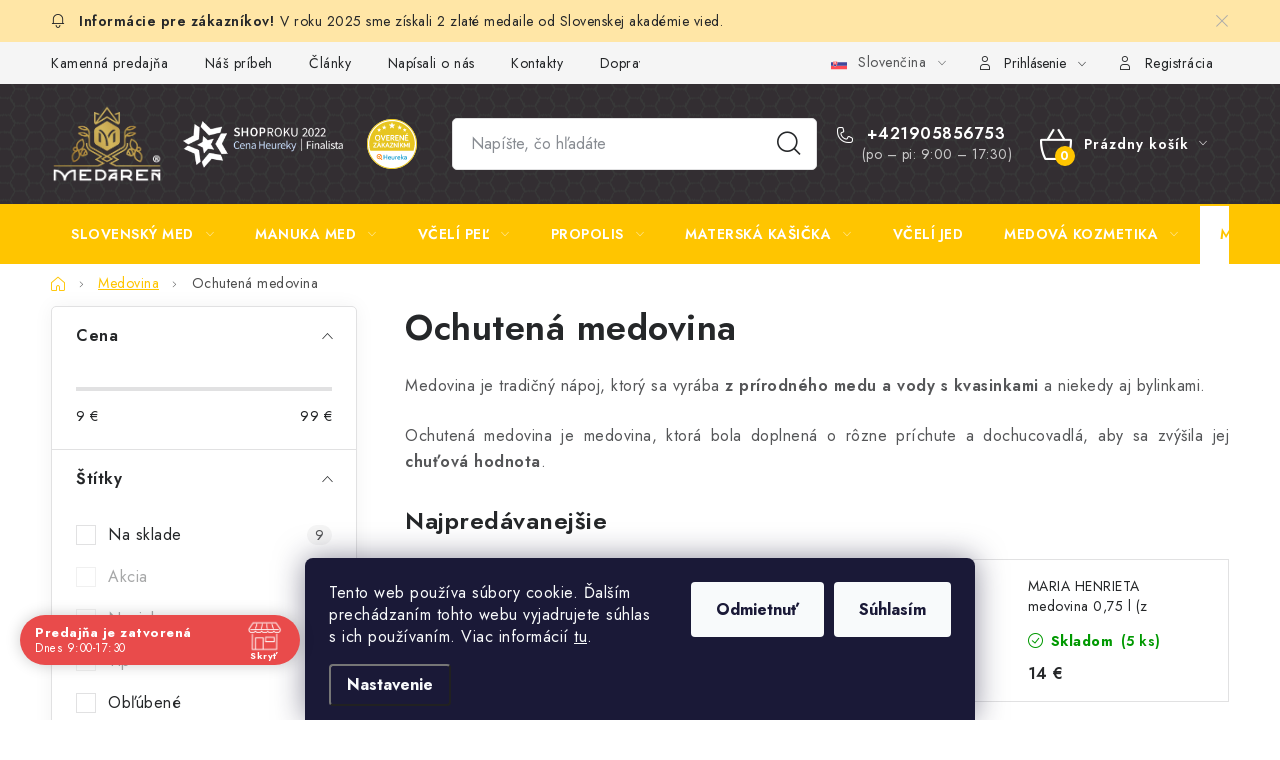

--- FILE ---
content_type: text/html; charset=utf-8
request_url: https://www.medaren.sk/ochutena-medovina/
body_size: 41669
content:
<!doctype html><html lang="sk" dir="ltr" class="header-background-light external-fonts-loaded"><head><meta charset="utf-8" /><meta name="viewport" content="width=device-width,initial-scale=1" /><title>Ochutená medovina | medaren.sk</title><link rel="preconnect" href="https://cdn.myshoptet.com" /><link rel="dns-prefetch" href="https://cdn.myshoptet.com" /><link rel="preload" href="https://cdn.myshoptet.com/prj/dist/master/cms/libs/jquery/jquery-1.11.3.min.js" as="script" /><link href="https://cdn.myshoptet.com/prj/dist/master/cms/templates/frontend_templates/shared/css/font-face/nunito.css" rel="stylesheet"><script>
dataLayer = [];
dataLayer.push({'shoptet' : {
    "pageId": 951,
    "pageType": "category",
    "currency": "EUR",
    "currencyInfo": {
        "decimalSeparator": ",",
        "exchangeRate": 1,
        "priceDecimalPlaces": 2,
        "symbol": "\u20ac",
        "symbolLeft": 0,
        "thousandSeparator": " "
    },
    "language": "sk",
    "projectId": 428285,
    "category": {
        "guid": "f6bac03c-d38b-11ed-90ab-b8ca3a6a5ac4",
        "path": "Medovina | Ochuten\u00e1 medovina",
        "parentCategoryGuid": "cad671b9-7779-11eb-bbb3-b8ca3a6063f8"
    },
    "cartInfo": {
        "id": null,
        "freeShipping": false,
        "freeShippingFrom": 109,
        "leftToFreeGift": {
            "formattedPrice": "109 \u20ac",
            "priceLeft": 109
        },
        "freeGift": false,
        "leftToFreeShipping": {
            "priceLeft": 109,
            "dependOnRegion": 0,
            "formattedPrice": "109 \u20ac"
        },
        "discountCoupon": [],
        "getNoBillingShippingPrice": {
            "withoutVat": 0,
            "vat": 0,
            "withVat": 0
        },
        "cartItems": [],
        "taxMode": "ORDINARY"
    },
    "cart": [],
    "customer": {
        "priceRatio": 1,
        "priceListId": 1,
        "groupId": null,
        "registered": false,
        "mainAccount": false
    }
}});
dataLayer.push({'cookie_consent' : {
    "marketing": "denied",
    "analytics": "denied"
}});
document.addEventListener('DOMContentLoaded', function() {
    shoptet.consent.onAccept(function(agreements) {
        if (agreements.length == 0) {
            return;
        }
        dataLayer.push({
            'cookie_consent' : {
                'marketing' : (agreements.includes(shoptet.config.cookiesConsentOptPersonalisation)
                    ? 'granted' : 'denied'),
                'analytics': (agreements.includes(shoptet.config.cookiesConsentOptAnalytics)
                    ? 'granted' : 'denied')
            },
            'event': 'cookie_consent'
        });
    });
});
</script>

<!-- Google Tag Manager -->
<script>(function(w,d,s,l,i){w[l]=w[l]||[];w[l].push({'gtm.start':
new Date().getTime(),event:'gtm.js'});var f=d.getElementsByTagName(s)[0],
j=d.createElement(s),dl=l!='dataLayer'?'&l='+l:'';j.async=true;j.src=
'https://www.googletagmanager.com/gtm.js?id='+i+dl;f.parentNode.insertBefore(j,f);
})(window,document,'script','dataLayer','GTM-MG69875');</script>
<!-- End Google Tag Manager -->

<meta property="og:type" content="website"><meta property="og:site_name" content="medaren.sk"><meta property="og:url" content="https://www.medaren.sk/ochutena-medovina/"><meta property="og:title" content="Ochutená medovina | medaren.sk"><meta name="author" content="MEDÁREŇ"><meta name="web_author" content="Shoptet.sk"><meta name="dcterms.rightsHolder" content="www.medaren.sk"><meta name="robots" content="index,follow"><meta property="og:image" content="https://cdn.myshoptet.com/usr/www.medaren.sk/user/front_images/ogImage/ochuten___medovina_-_med__re__.png"><meta property="og:description" content="Medovina je tradičný nápoj, ktorý sa vyrába z medu a vody s kvasinkami a niekedy aj bylinkami."><meta name="description" content="Medovina je tradičný nápoj, ktorý sa vyrába z medu a vody s kvasinkami a niekedy aj bylinkami."><meta name="google-site-verification" content="_NhYUIhP2CPZNUy1lS2LNz0k9G-743aDucWFGVMjZY0"><style>:root {--color-primary: #FFC500;--color-primary-h: 46;--color-primary-s: 100%;--color-primary-l: 50%;--color-primary-hover: #FFC500;--color-primary-hover-h: 46;--color-primary-hover-s: 100%;--color-primary-hover-l: 50%;--color-secondary: #FFC500;--color-secondary-h: 46;--color-secondary-s: 100%;--color-secondary-l: 50%;--color-secondary-hover: #FFC500;--color-secondary-hover-h: 46;--color-secondary-hover-s: 100%;--color-secondary-hover-l: 50%;--color-tertiary: #000000;--color-tertiary-h: 0;--color-tertiary-s: 0%;--color-tertiary-l: 0%;--color-tertiary-hover: #FFC500;--color-tertiary-hover-h: 46;--color-tertiary-hover-s: 100%;--color-tertiary-hover-l: 50%;--color-header-background: #ffffff;--template-font: "Nunito";--template-headings-font: "Nunito";--header-background-url: url("[data-uri]");--cookies-notice-background: #1A1937;--cookies-notice-color: #F8FAFB;--cookies-notice-button-hover: #f5f5f5;--cookies-notice-link-hover: #27263f;--templates-update-management-preview-mode-content: "Náhľad aktualizácií šablóny je aktívny pre váš prehliadač."}</style>
    <script>var shoptet = shoptet || {};</script>
    <script src="https://cdn.myshoptet.com/prj/dist/master/shop/dist/main-3g-header.js.05f199e7fd2450312de2.js"></script>
<!-- User include --><!-- service 1213(832) html code header -->
<link href="https://fonts.googleapis.com/css2?family=Jost:wght@400;600;700&display=swap" rel="stylesheet">
<link href="https://cdn.myshoptet.com/prj/dist/master/shop/dist/font-shoptet-13.css.3c47e30adfa2e9e2683b.css" rel="stylesheet">
<link type="text/css" href="https://cdn.myshoptet.com/usr/paxio.myshoptet.com/user/documents/Jupiter/style.css?v1618387" rel="stylesheet" media="all" />
<link type="text/css" href="https://cdn.myshoptet.com/usr/paxio.myshoptet.com/user/documents/Jupiter/preklady.css?v11" rel="stylesheet" media="all" />
<link href="https://cdn.myshoptet.com/usr/paxio.myshoptet.com/user/documents/Jupiter/ikony.css?v1" rel="stylesheet">
<!-- api 498(150) html code header -->
<script async src="https://scripts.luigisbox.tech/LBX-694092.js"></script><meta name="luigisbox-tracker-id" content="554103-694092,sk"/><script type="text/javascript">const isPlpEnabled = sessionStorage.getItem('lbPlpEnabled') === 'true';if (isPlpEnabled) {const style = document.createElement("style");style.type = "text/css";style.id = "lb-plp-style";style.textContent = `body.type-category #content-wrapper,body.type-search #content-wrapper,body.type-category #content,body.type-search #content,body.type-category #content-in,body.type-search #content-in,body.type-category #main-in,body.type-search #main-in {min-height: 100vh;}body.type-category #content-wrapper > *,body.type-search #content-wrapper > *,body.type-category #content > *,body.type-search #content > *,body.type-category #content-in > *,body.type-search #content-in > *,body.type-category #main-in > *,body.type-search #main-in > * {display: none;}`;document.head.appendChild(style);}</script>
<!-- api 690(337) html code header -->
<script>var ophWidgetData={"lang":"sk","link":"https:\/\/www.medaren.sk\/blog\/otvorenie-nasej-prvej-kamennej-predajne\/","logo":true,"turnOff":false,"expanded":true,"lunchShow":true,"checkHoliday":false,"showNextWeek":true,"showWidgetStart":"00:01","showWidgetEnd":"23:59","beforeOpenStore":"30","beforeCloseStore":"30","openingHours":[{"day":1,"openHour":"09:00","closeHour":"17:30","openPause":"13:00","closePause":"13:30","closed":false,"staticHourText":""},{"day":2,"openHour":"09:00","closeHour":"17:30","openPause":"13:00","closePause":"13:30","closed":false,"staticHourText":""},{"day":3,"openHour":"09:00","closeHour":"17:30","openPause":"13:00","closePause":"13:30","closed":false,"staticHourText":""},{"day":4,"openHour":"09:00","closeHour":"17:30","openPause":"13:00","closePause":"13:30","closed":false,"staticHourText":""},{"day":5,"openHour":"09:00","closeHour":"17:30","openPause":"13:00","closePause":"13:30","closed":false,"staticHourText":""},{"day":6,"openHour":"10:00","closeHour":"18:00","openPause":"","closePause":"","closed":true,"staticHourText":""},{"day":7,"openHour":"","closeHour":"","openPause":"","closePause":"","closed":true,"staticHourText":""}],"excludes":[{"date":"2025-11-17","openHour":"09:00","closeHour":"16:00","openPause":"13:00","closePause":"13:30","closed":false,"text":""}],"holidayList":["01-01","06-01","01-05","08-05","05-07","29-08","15-09","01-11","17-11","24-12","25-12","26-12"],"todayLongFormat":false,"logoFilemanager":"","colors":{"bg_header_color":"","bg_logo_color":"","bg_title_color":"","bg_preopen_color":"#03a9f4","bg_open_color":"#4caf50","bg_pause_color":"#ff9800","bg_preclose_color":"#ff6f00","bg_close_color":"#e94b4b","color_exception_day":"#e94b4b"},"address":"Pieso\u010dn\u00e1 35, \n821 04 Bratislava","icon":"icon-01","bottomPosition":0,"showDetailOnExpand":true,"disableDetail":false,"disableDetailTable":false,"hideOnMobile":false,"hideOnCheckout":true,"weekTurnOff":[],"directPosition":"ltr"}</script>
<!-- api 1556(1155) html code header -->
<script>
    var shoptetakCopyDisableSettings={"rightClick":true,"textCopy":true,"imgCopy":true,"adminDisable":true,"productsTitlesDisable":true,"categoryDisable":true,"pagesDisable":true,"urlAddressOne":"https:\/\/www.medaren.sk\/kontakty\/","urlAddressTwo":"https:\/\/www.medaren.sk\/o-medarni\/","urlAddressThree":"https:\/\/www.medaren.sk\/blog\/otvorenie-nasej-prvej-kamennej-predajne\/","urlAddressFour":"https:\/\/www.medaren.sk\/napisali-o-nas\/","urlAddressFive":""};

    const rootCopy = document.documentElement;
</script>

<!-- api 1004(637) html code header -->
<script>
                /* Ellity */      
                /* Compatibility */
                     
      window.mehub = window.mehub || {};
      window.mehub.bonus = {
        businessId: '2680cc2d-4fe8-4eeb-b91b-cc046d8b9593',
        addonId: 'a4521d61-ec55-4e4d-99d4-a6c5f8a1079c'
      }
    
                /* Latest */
                           
      window.ellity = window.ellity || {};
      window.ellity.bonus = {
        businessId: '2680cc2d-4fe8-4eeb-b91b-cc046d8b9593',
        addonId: 'a4521d61-ec55-4e4d-99d4-a6c5f8a1079c'
      }
    
                /* Extensions */
                
        window.ellity.gifts = {
          giftCodes: [],
          mode: "public",
          giftModes: {},
          enabled: false,
        }

        
      
                </script>
<!-- api 1567(1162) html code header -->
<script>
    var shoptetakGridChangeSettings={"inlineProducts":true,"inlineProductsMobile":true,"twoProducts":true,"twoProductsMobile":true,"threeProducts":true,"fourProducts":true,"fiveProducts":true,"mobileActive":true,"optionsPosition":"right"};

    const rootGrid = document.documentElement;

    if(shoptetakGridChangeSettings.inlineProducts){rootGrid.classList.add("st-pr-inline");}
    if(shoptetakGridChangeSettings.twoProducts){rootGrid.classList.add("st-pr-two");}
    if(shoptetakGridChangeSettings.threeProducts){rootGrid.classList.add("st-pr-three");}
    if(shoptetakGridChangeSettings.fourProducts){rootGrid.classList.add("st-pr-four");}
    if(shoptetakGridChangeSettings.fiveProducts){rootGrid.classList.add("st-pr-five");}
    if(shoptetakGridChangeSettings.optionsPosition === 'left'){rootGrid.classList.add("st-pr-left");}

    if(shoptetakGridChangeSettings.mobileActive){
        rootGrid.classList.add("st-pr-mob-active");

        if(shoptetakGridChangeSettings.inlineProductsMobile){rootGrid.classList.add("st-pr-inline-mob");}
        if(shoptetakGridChangeSettings.twoProductsMobile){rootGrid.classList.add("st-pr-two-mob");}
    }
</script>

<!-- service 565(213) html code header -->
<!--
<link rel="stylesheet" type="text/css" href="https://app.visual.ws/gpwebpay_shoptet/shoptet.css">
<script async defer type="text/javascript" src="https://app.visual.ws/gpwebpay_shoptet/shoptet.js"></script>
-->
<!-- service 619(267) html code header -->
<link href="https://cdn.myshoptet.com/usr/fvstudio.myshoptet.com/user/documents/addons/cartupsell.min.css?24.11.1" rel="stylesheet">
<!-- service 690(337) html code header -->
<link href="https://cdn.myshoptet.com/usr/mcore.myshoptet.com/user/documents/upload/addon01/ophWidget.min.css?v=1.6.9" rel="stylesheet" />


<!-- service 421(75) html code header -->
<style>
body:not(.template-07):not(.template-09):not(.template-10):not(.template-11):not(.template-12):not(.template-13):not(.template-14) #return-to-top i::before {content: 'a';}
#return-to-top i:before {content: '\e911';}
#return-to-top {
z-index: 99999999;
    position: fixed;
    bottom: 45px;
    right: 20px;
background: rgba(0, 0, 0, 0.7);
    width: 50px;
    height: 50px;
    display: block;
    text-decoration: none;
    -webkit-border-radius: 35px;
    -moz-border-radius: 35px;
    border-radius: 35px;
    display: none;
    -webkit-transition: all 0.3s linear;
    -moz-transition: all 0.3s ease;
    -ms-transition: all 0.3s ease;
    -o-transition: all 0.3s ease;
    transition: all 0.3s ease;
}
#return-to-top i {color: #fff;margin: -10px 0 0 -10px;position: relative;left: 50%;top: 50%;font-size: 19px;-webkit-transition: all 0.3s ease;-moz-transition: all 0.3s ease;-ms-transition: all 0.3s ease;-o-transition: all 0.3s ease;transition: all 0.3s ease;height: 20px;width: 20px;text-align: center;display: block;font-style: normal;}
#return-to-top:hover {
    background: rgba(0, 0, 0, 0.9);
}
#return-to-top:hover i {
    color: #fff;
}
.icon-chevron-up::before {
font-weight: bold;
}
.ordering-process #return-to-top{display: none !important;}
</style>
<!-- service 425(79) html code header -->
<style>
.hodnoceni:before{content: "Jak o nás mluví zákazníci";}
.hodnoceni.svk:before{content: "Ako o nás hovoria zákazníci";}
.hodnoceni.hun:before{content: "Mit mondanak rólunk a felhasználók";}
.hodnoceni.pl:before{content: "Co mówią o nas klienci";}
.hodnoceni.eng:before{content: "Customer reviews";}
.hodnoceni.de:before{content: "Was unsere Kunden über uns denken";}
.hodnoceni.ro:before{content: "Ce spun clienții despre noi";}
.hodnoceni{margin: 20px auto;}
body:not(.paxio-merkur):not(.venus):not(.jupiter) .hodnoceni .vote-wrap {border: 0 !important;width: 24.5%;flex-basis: 25%;padding: 10px 20px !important;display: inline-block;margin: 0;vertical-align: top;}
.multiple-columns-body #content .hodnoceni .vote-wrap {width: 49%;flex-basis: 50%;}
.hodnoceni .votes-wrap {display: block; border: 1px solid #f7f7f7;margin: 0;width: 100%;max-width: none;padding: 10px 0; background: #fff;}
.hodnoceni .vote-wrap:nth-child(n+5){display: none !important;}
.hodnoceni:before{display: block;font-size: 18px;padding: 10px 20px;background: #fcfcfc;}
.sidebar .hodnoceni .vote-pic, .sidebar .hodnoceni .vote-initials{display: block;}
.sidebar .hodnoceni .vote-wrap, #column-l #column-l-in .hodnoceni .vote-wrap {width: 100% !important; display: block;}
.hodnoceni > a{display: block;text-align: right;padding-top: 6px;}
.hodnoceni > a:after{content: "››";display: inline-block;margin-left: 2px;}
.sidebar .hodnoceni:before, #column-l #column-l-in .hodnoceni:before {background: none !important; padding-left: 0 !important;}
.template-10 .hodnoceni{max-width: 952px !important;}
.page-detail .hodnoceni > a{font-size: 14px;}
.page-detail .hodnoceni{margin-bottom: 30px;}
@media screen and (min-width: 992px) and (max-width: 1199px) {
.hodnoceni .vote-rating{display: block;}
.hodnoceni .vote-time{display: block;margin-top: 3px;}
.hodnoceni .vote-delimeter{display: none;}
}
@media screen and (max-width: 991px) {
body:not(.paxio-merkur):not(.venus):not(.jupiter) .hodnoceni .vote-wrap {width: 49%;flex-basis: 50%;}
.multiple-columns-body #content .hodnoceni .vote-wrap {width: 99%;flex-basis: 100%;}
}
@media screen and (max-width: 767px) {
body:not(.paxio-merkur):not(.venus):not(.jupiter) .hodnoceni .vote-wrap {width: 99%;flex-basis: 100%;}
}
.home #main-product .hodnoceni{margin: 0 0 60px 0;}
.hodnoceni .votes-wrap.admin-response{display: none !important;}
.hodnoceni .vote-pic {width: 100px;}
.hodnoceni .vote-delimeter{display: none;}
.hodnoceni .vote-rating{display: block;}
.hodnoceni .vote-time {display: block;margin-top: 5px;}
@media screen and (min-width: 768px){
.template-12 .hodnoceni{max-width: 747px; margin-left: auto; margin-right: auto;}
}
@media screen and (min-width: 992px){
.template-12 .hodnoceni{max-width: 972px;}
}
@media screen and (min-width: 1200px){
.template-12 .hodnoceni{max-width: 1418px;}
}
.template-14 .hodnoceni .vote-initials{margin: 0 auto;}
.vote-pic img::before {display: none;}
.hodnoceni + .hodnoceni {display: none;}
</style>
<!-- service 417(71) html code header -->
<style>
@media screen and (max-width: 767px) {
body.sticky-mobile:not(.paxio-merkur):not(.venus) .dropdown {display: none !important;}
body.sticky-mobile:not(.paxio-merkur):not(.venus) .languagesMenu{right: 98px; position: absolute;}
body.sticky-mobile:not(.paxio-merkur):not(.venus) .languagesMenu .caret{display: none !important;}
body.sticky-mobile:not(.paxio-merkur):not(.venus) .languagesMenu.open .languagesMenu__content {display: block;right: 0;left: auto;}
.template-12 #header .site-name {max-width: 40% !important;}
}
@media screen and (-ms-high-contrast: active), (-ms-high-contrast: none) {
.template-12 #header {position: fixed; width: 100%;}
.template-12 #content-wrapper.content-wrapper{padding-top: 80px;}
}
.sticky-mobile #header-image{display: none;}
@media screen and (max-width: 640px) {
.template-04.sticky-mobile #header-cart{position: fixed;top: 3px;right: 92px;}
.template-04.sticky-mobile #header-cart::before {font-size: 32px;}
.template-04.sticky-mobile #header-cart strong{display: none;}
}
@media screen and (min-width: 641px) {
.dklabGarnet #main-wrapper {overflow: visible !important;}
}
.dklabGarnet.sticky-mobile #logo img {top: 0 !important;}
@media screen and (min-width: 768px){
.top-navigation-bar .site-name {display: none;}
}
/*NOVÁ VERZE MOBILNÍ HLAVIČKY*/
@media screen and (max-width: 767px){
.scrolled-down body:not(.ordering-process):not(.search-window-visible) .top-navigation-bar {transform: none !important;}
.scrolled-down body:not(.ordering-process):not(.search-window-visible) #header .site-name {transform: none !important;}
.scrolled-down body:not(.ordering-process):not(.search-window-visible) #header .cart-count {transform: none !important;}
.scrolled-down #header {transform: none !important;}

body.template-11.mobile-header-version-1:not(.paxio-merkur):not(.venus) .top-navigation-bar .site-name{display: none !important;}
body.template-11.mobile-header-version-1:not(.paxio-merkur):not(.venus) #header .cart-count {top: -39px !important;position: absolute !important;}
.template-11.sticky-mobile.mobile-header-version-1 .responsive-tools > a[data-target="search"] {visibility: visible;}
.template-12.mobile-header-version-1 #header{position: fixed !important;}
.template-09.mobile-header-version-1.sticky-mobile .top-nav .subnav-left {visibility: visible;}
}

/*Disco*/
@media screen and (min-width: 768px){
.template-13:not(.jupiter) #header, .template-14 #header{position: sticky;top: 0;z-index: 8;}
.template-14.search-window-visible #header{z-index: 9999;}
body.navigation-hovered::before {z-index: 7;}
/*
.template-13 .top-navigation-bar{z-index: 10000;}
.template-13 .popup-widget {z-index: 10001;}
*/
.scrolled .template-13 #header, .scrolled .template-14 #header{box-shadow: 0 2px 10px rgba(0,0,0,0.1);}
.search-focused::before{z-index: 8;}
.top-navigation-bar{z-index: 9;position: relative;}
.paxio-merkur.top-navigation-menu-visible #header .search-form .form-control {z-index: 1;}
.paxio-merkur.top-navigation-menu-visible .search-form::before {z-index: 1;}
.scrolled .popup-widget.cart-widget {position: fixed;top: 68px !important;}

/* MERKUR */
.paxio-merkur.sticky-mobile.template-11 #oblibeneBtn{line-height: 70px !important;}
}


/* VENUS */
@media screen and (min-width: 768px){
.venus.sticky-mobile:not(.ordering-process) #header {position: fixed !important;width: 100%;transform: none !important;translate: none !important;box-shadow: 0 2px 10px rgba(0,0,0,0.1);visibility: visible !important;opacity: 1 !important;}
.venus.sticky-mobile:not(.ordering-process) .overall-wrapper{padding-top: 160px;}
.venus.sticky-mobile.type-index:not(.ordering-process) .overall-wrapper{padding-top: 85px;}
.venus.sticky-mobile:not(.ordering-process) #content-wrapper.content-wrapper {padding-top: 0 !important;}
}
@media screen and (max-width: 767px){
.template-14 .top-navigation-bar > .site-name{display: none !important;}
.template-14 #header .header-top .header-top-wrapper .site-name{margin: 0;}
}
/* JUPITER */
@media screen and (max-width: 767px){
.scrolled-down body.jupiter:not(.ordering-process):not(.search-window-visible) #header .site-name {-webkit-transform: translateX(-50%) !important;transform: translateX(-50%) !important;}
}
@media screen and (min-width: 768px){
.jupiter.sticky-header #header::after{display: none;}
.jupiter.sticky-header #header{position: fixed; top: 0; width: 100%;z-index: 99;}
.jupiter.sticky-header.ordering-process #header{position: relative;}
.jupiter.sticky-header .overall-wrapper{padding-top: 182px;}
.jupiter.sticky-header.ordering-process .overall-wrapper{padding-top: 0;}
.jupiter.sticky-header #header .header-top {height: 80px;}
}
</style>
<!-- service 708(354) html code header -->
<link href="https://cdn.myshoptet.com/usr/302565.myshoptet.com/user/documents/assets/gifts/fv-studio-app-gifts.css?25.4.29" rel="stylesheet">
<link href="https://cdn.myshoptet.com/usr/302565.myshoptet.com/user/documents/assets/gifts/fv-studio-app-gifts.Disco.css?25.4.29" rel="stylesheet">

<style>
.ordering-process.id--9 [id~=free-gift-wrapper] ul li:hover,
.ordering-process.id--9 [class~=free-gifts-wrapper] ul li:hover,
.content-window.cart-window [class~=free-gifts-wrapper] ul li:hover {
    border-color: #FFC500;
}

.ordering-process.id--9 [id~=free-gift-wrapper] ul li:not(.hidden-colorbox-visible),
.ordering-process.id--9 [class~=free-gifts-wrapper] ul li.active,
.content-window.cart-window [class~=free-gifts-wrapper] ul li.active {
    border-color: #FFC500;
    border-width: 2px;
}

.fvstudio-delivery-info-single-gift {
border-color: #FFC500;
}

</style>
<!-- service 777(418) html code header -->
<link rel="stylesheet" href="https://cdn.myshoptet.com/usr/shoptet.tomashlad.eu/user/documents/extras/premium-carousel/screen.min.css?v=23"/>

<style>
@media only screen and (max-width: 600px) {
  body.type-index #carousel .carousel-control:before, body.type-index #homepage-banner .carousel-control:before {color: #000;}
}
</style>
<!-- service 1004(637) html code header -->
<script src="https://mehub-framework.web.app/main.bundle.js?v=1"></script>
<!-- service 1228(847) html code header -->
<link 
rel="stylesheet" 
href="https://cdn.myshoptet.com/usr/dmartini.myshoptet.com/user/documents/upload/dmartini/shop_rating/shop_rating.min.css?140"
data-author="Dominik Martini" 
data-author-web="dmartini.cz">
<!-- service 1108(732) html code header -->
<style>
.faq-item label::before{display: none !important;}
.faq-item label + div{display: none;}
.faq-item input:checked + label + div{display: block;padding: 0 20px;}
.faq-item{border: 1px solid #dadada;margin-bottom: 12px;}
.faq-item label{margin: 0 !important;cursor: pointer;padding: 16px 52px 16px 20px !important;width: 100%;color: #222 !important;background-color: #fff;font-size: 20px;position: relative !important;display: inline-block;}
.faq-item:hover{box-shadow: 0 0 10px rgba(0,0,0,0.1);}
.faq-item label::after{content: "\e911" !important;font-family: shoptet !important;right: 20px;position: absolute !important;line-height: 1 !important;font-size: 14px !important;top: 50% !important;margin-top: -8px;-webkit-transform: rotate(180deg) !important;transform: rotate(180deg) !important;background: none !important;color: #222 !important;left: auto !important;}
.faq-item input:checked + label::after{-webkit-transform: rotate(0deg) !important;transform: rotate(0deg) !important;}
.faq-item:not(.not-last){margin-bottom: 12px;}
.faq-item input{display: none;}

body.template-04 .faq-item label::after {content: "\e620" !important;}
</style>
<!-- service 1472(1086) html code header -->
<link rel="stylesheet" href="https://cdn.myshoptet.com/usr/apollo.jakubtursky.sk/user/documents/assets/sipky/main.css?v=19">
<!-- service 1556(1155) html code header -->
<link rel="stylesheet" href="https://cdn.myshoptet.com/usr/shoptet.tomashlad.eu/user/documents/extras/copy-disable/screen.css?v=7">
<!-- service 1567(1162) html code header -->
<link rel="stylesheet" href="https://cdn.myshoptet.com/usr/shoptet.tomashlad.eu/user/documents/extras/grid-change/screen.css?v=0011">
<!-- service 1570(1164) html code header -->
<link rel="stylesheet" href="https://cdn.myshoptet.com/usr/shoptet.tomashlad.eu/user/documents/extras/products-auto-load/screen.css?v=0011">
<!-- service 1602(1192) html code header -->
<style>
:root {
  --shk5-box-background: #f3f7d8;
  --shk5-box-border-c: #c7db24;
  --shk5-box-title-c: #596400;
  --shk5-row-border-c: #9db00266;
  --shk5-text-stock: #9db002;
  --shk5-text-stock-empty: #fb0700;
}

.shkDetailStock {
  background-color: var(--shk5-box-background);
  border: 1px solid var(--shk5-box-border-c);
  padding: 10px 20px;
  color: var(--shk5-text-stock);
  margin-bottom: 16px;
  width: 100%;
}
.shkDetailStock__title {
  font-weight: 700;
  text-transform: uppercase;
  font-size: 16px;
  padding-bottom: 10px;
  display: block;
  color: var(--shk5-box-title-c);
}
.shkDetailStock__row.shkDetailStock__row--warehouse {
	display: flex;
  font-size: 15px;
  padding-bottom: 3px;
  margin-bottom: 4px;
  border-bottom: 1px dashed var(--shk5-row-border-c);
  justify-content: space-between;
}
.shkDetailStock__row.shkDetailStock__row--warehouse:hover {
  font-weight: 700;
  border-bottom: 1px solid;
}
.shkDetailStock__col:nth-of-type(2) {
    font-weight: 700;
    padding-left: 10px;
    white-space: nowrap;
}
.shkDetailStock__row.shkDetailStock__row--warehouse:hover .shkDetailStock__col:nth-of-type(2) {
    font-weight: 800;
}
.shkDetailStock__row.shkDetailStock__row--warehouse.shkDetailStock__row--stockEmpty {
	color: var(--shk5-text-stock-empty);
}
.shkDetailStock__row.shkDetailStock__row--warehouse:last-of-type,
.shkDetailStock__row.shkDetailStock__row--warehouse:last-of-type:hover {
	border-bottom: none;
}

.template-14 .shkDetailStock {
	border-radius: 8px;
}
.template-12 .shkDetailStock {
	margin-top: -1px;
}
.template-09 .shkDetailStock {
	width: 100%;
}
.template-05 .shkDetailStock {
  margin-bottom: 0;
  margin-top: 10px;
}
@media only screen and (max-width: 40.063em) {
  .template-05 .shkDetailStock {
    margin-bottom: 6px;
  }
}
.template-04 .shkDetailStock {
	margin-bottom: 6px;
}
.template-04 .shkDetailStock__row.shkDetailStock__row--warehouse {
	font-size: 14px;
	padding-bottom: 5px;
  margin-bottom: 6px;
}

.fix-detail-header .shkDetailStock {
	display: none;
}

/* Vlastní řazení prodejen */
.shkDetailStock--customOrder {
    display: flex;
    flex-direction: column;
}
.shkDetailStock--customOrder .shkDetailStock__row.shkDetailStock__row--warehouse {
    border-bottom: 1px dashed var(--shk5-row-border-c);
}
.shkDetailStock--customOrder .shkDetailStock__row.shkDetailStock__row--warehouse:hover {
        border-bottom: 1px solid;
}
.shkDetailStock--customOrder .shkDetailStock__row--warehouse.shkDetailStock__row--isLast,
.shkDetailStock--customOrder .shkDetailStock__row--warehouse.shkDetailStock__row--isLast:hover {
    border-bottom: none;
}

/* Vlastní popisky k prodejnám */
.shkDetailStock__customDesc {
    display: block;
    font-size: 13px;
}

/* Dodatečná optimalizace pro merkur */
@media screen and (max-width: 767px) {
    .paxio-merkur .shkDetailStock {
      margin-top: 10px;
    }
}
@media screen and (max-width: 479px) {
    .paxio-merkur .p-detail .add-to-cart .quantity {
      position: inherit;
      bottom: 0;
    }
}
</style>
<!-- project html code header -->
<link type="text/css" rel="stylesheet" media="screen" href="/user/documents/paxio.css?v46321" />

<script id="shkSearchDataExtensionJson" type="application/json">
{
"typeSpeed" : 40,
"backSpeed" : 20,
"csSearchPharse" : [],
"skSearchPharse" : ["Agátový med", "Lesný med", "Lipový med", "Medovicový med", "Slnečnicový med", "Med z jarných kvetov", "Malinový med", "Pohánkový med", "Med s bylinkami", "Ochutený med", "Manuka med", "Ochutený manuka med", "Včelí peľ", "Propolis", "Medová kozmetika", "Medovina", "Telové sviečky", "Ušné sviečky", "Včelárske potreby"],
"enSearchPharse" : [],
"huSearchPharse" : [],
"deSearchPharse" : [],
"roSearchPharse" : [],
"plSearchPharse" : [],
"viSearchPharse" : []
}
</script>
<link href="https://cdn.magrano.com/magrano-79OeVC.css" rel="stylesheet" type="text/css" />
<script src="https://cdn.magrano.com/magrano-79OeVC.js" type="text/javascript"></script>

<script>
var ophWidgetLang = {
    "hu": {
        text_preopen: 'Az üzletet megnyitjuk {time}',
        text_open: 'Az üzlet nyitva van',
        text_pause: 'Ebédünk van {time}',
        text_preclose: 'Az üzletet bezárjuk {time}',
        text_close: 'Az üzlet zárva van',
        text_close_table: 'Zárva',
        text_today_info: 'Ma  {today}',
        text_lunch_column: 'Szünet',
        text_contact: 'Kapcsolat',
        text_time_column: 'Idő',   
        text_collapse: 'Elrejtés', 
        text_hide_widget: 'Nem akarok többet', 
        text_title_table: 'Látogasson el hozzánk személyesen'
    }
};
</script>

<script>
ophWidgetData.lang = document.documentElement.lang
</script>
<!-- /User include --><link rel="shortcut icon" href="/favicon.ico" type="image/x-icon" /><link rel="canonical" href="https://www.medaren.sk/ochutena-medovina/" /><link rel="alternate" hreflang="sk" href="https://www.medaren.sk/ochutena-medovina/" /><link rel="alternate" hreflang="hu" href="https://www.medaren.sk/hu/izesitett-mezsor/" /><link rel="alternate" hreflang="x-default" href="https://www.medaren.sk/ochutena-medovina/" />    <script>
        var _hwq = _hwq || [];
        _hwq.push(['setKey', '8BFB5FA8F8CFE7936FB68FDCA29479C9']);
        _hwq.push(['setTopPos', '0']);
        _hwq.push(['showWidget', '22']);
        (function() {
            var ho = document.createElement('script');
            ho.src = 'https://sk.im9.cz/direct/i/gjs.php?n=wdgt&sak=8BFB5FA8F8CFE7936FB68FDCA29479C9';
            var s = document.getElementsByTagName('script')[0]; s.parentNode.insertBefore(ho, s);
        })();
    </script>
<script>!function(){var t={9196:function(){!function(){var t=/\[object (Boolean|Number|String|Function|Array|Date|RegExp)\]/;function r(r){return null==r?String(r):(r=t.exec(Object.prototype.toString.call(Object(r))))?r[1].toLowerCase():"object"}function n(t,r){return Object.prototype.hasOwnProperty.call(Object(t),r)}function e(t){if(!t||"object"!=r(t)||t.nodeType||t==t.window)return!1;try{if(t.constructor&&!n(t,"constructor")&&!n(t.constructor.prototype,"isPrototypeOf"))return!1}catch(t){return!1}for(var e in t);return void 0===e||n(t,e)}function o(t,r,n){this.b=t,this.f=r||function(){},this.d=!1,this.a={},this.c=[],this.e=function(t){return{set:function(r,n){u(c(r,n),t.a)},get:function(r){return t.get(r)}}}(this),i(this,t,!n);var e=t.push,o=this;t.push=function(){var r=[].slice.call(arguments,0),n=e.apply(t,r);return i(o,r),n}}function i(t,n,o){for(t.c.push.apply(t.c,n);!1===t.d&&0<t.c.length;){if("array"==r(n=t.c.shift()))t:{var i=n,a=t.a;if("string"==r(i[0])){for(var f=i[0].split("."),s=f.pop(),p=(i=i.slice(1),0);p<f.length;p++){if(void 0===a[f[p]])break t;a=a[f[p]]}try{a[s].apply(a,i)}catch(t){}}}else if("function"==typeof n)try{n.call(t.e)}catch(t){}else{if(!e(n))continue;for(var l in n)u(c(l,n[l]),t.a)}o||(t.d=!0,t.f(t.a,n),t.d=!1)}}function c(t,r){for(var n={},e=n,o=t.split("."),i=0;i<o.length-1;i++)e=e[o[i]]={};return e[o[o.length-1]]=r,n}function u(t,o){for(var i in t)if(n(t,i)){var c=t[i];"array"==r(c)?("array"==r(o[i])||(o[i]=[]),u(c,o[i])):e(c)?(e(o[i])||(o[i]={}),u(c,o[i])):o[i]=c}}window.DataLayerHelper=o,o.prototype.get=function(t){var r=this.a;t=t.split(".");for(var n=0;n<t.length;n++){if(void 0===r[t[n]])return;r=r[t[n]]}return r},o.prototype.flatten=function(){this.b.splice(0,this.b.length),this.b[0]={},u(this.a,this.b[0])}}()}},r={};function n(e){var o=r[e];if(void 0!==o)return o.exports;var i=r[e]={exports:{}};return t[e](i,i.exports,n),i.exports}n.n=function(t){var r=t&&t.__esModule?function(){return t.default}:function(){return t};return n.d(r,{a:r}),r},n.d=function(t,r){for(var e in r)n.o(r,e)&&!n.o(t,e)&&Object.defineProperty(t,e,{enumerable:!0,get:r[e]})},n.o=function(t,r){return Object.prototype.hasOwnProperty.call(t,r)},function(){"use strict";n(9196)}()}();</script>    <!-- Global site tag (gtag.js) - Google Analytics -->
    <script async src="https://www.googletagmanager.com/gtag/js?id=G-NJ8HWECGVP"></script>
    <script>
        
        window.dataLayer = window.dataLayer || [];
        function gtag(){dataLayer.push(arguments);}
        

                    console.debug('default consent data');

            gtag('consent', 'default', {"ad_storage":"denied","analytics_storage":"denied","ad_user_data":"denied","ad_personalization":"denied","wait_for_update":500});
            dataLayer.push({
                'event': 'default_consent'
            });
        
        gtag('js', new Date());

                gtag('config', 'UA-60344944-1', { 'groups': "UA" });
        
                gtag('config', 'G-NJ8HWECGVP', {"groups":"GA4","send_page_view":false,"content_group":"category","currency":"EUR","page_language":"sk"});
        
                gtag('config', 'AW-10849121335', {"allow_enhanced_conversions":true});
        
        
        
        
        
                    gtag('event', 'page_view', {"send_to":"GA4","page_language":"sk","content_group":"category","currency":"EUR"});
        
        
        
        
        
        
        
        
        
        
        
        
        
        document.addEventListener('DOMContentLoaded', function() {
            if (typeof shoptet.tracking !== 'undefined') {
                for (var id in shoptet.tracking.bannersList) {
                    gtag('event', 'view_promotion', {
                        "send_to": "UA",
                        "promotions": [
                            {
                                "id": shoptet.tracking.bannersList[id].id,
                                "name": shoptet.tracking.bannersList[id].name,
                                "position": shoptet.tracking.bannersList[id].position
                            }
                        ]
                    });
                }
            }

            shoptet.consent.onAccept(function(agreements) {
                if (agreements.length !== 0) {
                    console.debug('gtag consent accept');
                    var gtagConsentPayload =  {
                        'ad_storage': agreements.includes(shoptet.config.cookiesConsentOptPersonalisation)
                            ? 'granted' : 'denied',
                        'analytics_storage': agreements.includes(shoptet.config.cookiesConsentOptAnalytics)
                            ? 'granted' : 'denied',
                                                                                                'ad_user_data': agreements.includes(shoptet.config.cookiesConsentOptPersonalisation)
                            ? 'granted' : 'denied',
                        'ad_personalization': agreements.includes(shoptet.config.cookiesConsentOptPersonalisation)
                            ? 'granted' : 'denied',
                        };
                    console.debug('update consent data', gtagConsentPayload);
                    gtag('consent', 'update', gtagConsentPayload);
                    dataLayer.push(
                        { 'event': 'update_consent' }
                    );
                }
            });
        });
    </script>
</head><body class="desktop id-951 in-ochutena-medovina template-13 type-category multiple-columns-body columns-3 blank-mode blank-mode-css smart-labels-active ums_forms_redesign--off ums_a11y_category_page--on ums_discussion_rating_forms--off ums_flags_display_unification--on ums_a11y_login--on mobile-header-version-0">
        <div id="fb-root"></div>
        <script>
            window.fbAsyncInit = function() {
                FB.init({
//                    appId            : 'your-app-id',
                    autoLogAppEvents : true,
                    xfbml            : true,
                    version          : 'v19.0'
                });
            };
        </script>
        <script async defer crossorigin="anonymous" src="https://connect.facebook.net/sk_SK/sdk.js"></script>
<!-- Google Tag Manager (noscript) -->
<noscript><iframe src="https://www.googletagmanager.com/ns.html?id=GTM-MG69875"
height="0" width="0" style="display:none;visibility:hidden"></iframe></noscript>
<!-- End Google Tag Manager (noscript) -->

    <div class="siteCookies siteCookies--bottom siteCookies--dark js-siteCookies" role="dialog" data-testid="cookiesPopup" data-nosnippet>
        <div class="siteCookies__form">
            <div class="siteCookies__content">
                <div class="siteCookies__text">
                    Tento web používa súbory cookie. Ďalším prechádzaním tohto webu vyjadrujete súhlas s ich používaním. Viac informácií <a href="https://428285.myshoptet.com/podmienky-ochrany-osobnych-udajov/" target="\">tu</a>.
                </div>
                <p class="siteCookies__links">
                    <button class="siteCookies__link js-cookies-settings" aria-label="Nastavenia cookies" data-testid="cookiesSettings">Nastavenie</button>
                </p>
            </div>
            <div class="siteCookies__buttonWrap">
                                    <button class="siteCookies__button js-cookiesConsentSubmit" value="reject" aria-label="Odmietnuť cookies" data-testid="buttonCookiesReject">Odmietnuť</button>
                                <button class="siteCookies__button js-cookiesConsentSubmit" value="all" aria-label="Prijať cookies" data-testid="buttonCookiesAccept">Súhlasím</button>
            </div>
        </div>
        <script>
            document.addEventListener("DOMContentLoaded", () => {
                const siteCookies = document.querySelector('.js-siteCookies');
                document.addEventListener("scroll", shoptet.common.throttle(() => {
                    const st = document.documentElement.scrollTop;
                    if (st > 1) {
                        siteCookies.classList.add('siteCookies--scrolled');
                    } else {
                        siteCookies.classList.remove('siteCookies--scrolled');
                    }
                }, 100));
            });
        </script>
    </div>
<a href="#content" class="skip-link sr-only">Prejsť na obsah</a><div class="overall-wrapper"><div class="site-msg information"><div class="container"><div class="text">V roku 2025 sme získali 2 zlaté medaile od Slovenskej akadémie vied.</div><div class="close js-close-information-msg"></div></div></div><div class="user-action"><div class="container">
    <div class="user-action-in">
                    <div id="login" class="user-action-login popup-widget login-widget" role="dialog" aria-labelledby="loginHeading">
        <div class="popup-widget-inner">
                            <h2 id="loginHeading">Prihlásenie k vášmu účtu</h2><div id="customerLogin"><form action="/action/Customer/Login/" method="post" id="formLoginIncluded" class="csrf-enabled formLogin" data-testid="formLogin"><input type="hidden" name="referer" value="" /><div class="form-group"><div class="input-wrapper email js-validated-element-wrapper no-label"><input type="email" name="email" class="form-control" autofocus placeholder="E-mailová adresa (napr. jan@novak.sk)" data-testid="inputEmail" autocomplete="email" required /></div></div><div class="form-group"><div class="input-wrapper password js-validated-element-wrapper no-label"><input type="password" name="password" class="form-control" placeholder="Heslo" data-testid="inputPassword" autocomplete="current-password" required /><span class="no-display">Nemôžete vyplniť toto pole</span><input type="text" name="surname" value="" class="no-display" /></div></div><div class="form-group"><div class="login-wrapper"><button type="submit" class="btn btn-secondary btn-text btn-login" data-testid="buttonSubmit">Prihlásiť sa</button><div class="password-helper"><a href="/registracia/" data-testid="signup" rel="nofollow">Nová registrácia</a><a href="/klient/zabudnute-heslo/" rel="nofollow">Zabudnuté heslo</a></div></div></div><div class="social-login-buttons"><div class="social-login-buttons-divider"><span>alebo</span></div><div class="form-group"><a href="/action/Social/login/?provider=Facebook" class="login-btn facebook" rel="nofollow"><span class="login-facebook-icon"></span><strong>Prihlásiť sa cez Facebook</strong></a></div><div class="form-group"><a href="/action/Social/login/?provider=Google" class="login-btn google" rel="nofollow"><span class="login-google-icon"></span><strong>Prihlásiť sa cez Google</strong></a></div><div class="form-group"><a href="/action/Social/login/?provider=Seznam" class="login-btn seznam" rel="nofollow"><span class="login-seznam-icon"></span><strong>Prihlásiť sa cez Seznam</strong></a></div></div></form>
</div>                    </div>
    </div>

                <div id="cart-widget" class="user-action-cart popup-widget cart-widget loader-wrapper" data-testid="popupCartWidget" role="dialog" aria-hidden="true">
            <div class="popup-widget-inner cart-widget-inner place-cart-here">
                <div class="loader-overlay">
                    <div class="loader"></div>
                </div>
            </div>
        </div>
    </div>
</div>
</div><div class="top-navigation-bar" data-testid="topNavigationBar">

    <div class="container">

                            <div class="top-navigation-menu">
                <ul class="top-navigation-bar-menu">
                                            <li class="top-navigation-menu-item-external-51">
                            <a href="https://www.medaren.sk/blog/otvorenie-nasej-prvej-kamennej-predajne/" title="Kamenná predajňa">Kamenná predajňa</a>
                        </li>
                                            <li class="top-navigation-menu-item-external-19">
                            <a href="/o-medarni/" title="Náš príbeh">Náš príbeh</a>
                        </li>
                                            <li class="top-navigation-menu-item-799">
                            <a href="/blog/" title="Články">Články</a>
                        </li>
                                            <li class="top-navigation-menu-item-784">
                            <a href="/napisali-o-nas/" title="Napísali o nás">Napísali o nás</a>
                        </li>
                                            <li class="top-navigation-menu-item-29">
                            <a href="/kontakty/" title="Kontakty">Kontakty</a>
                        </li>
                                            <li class="top-navigation-menu-item-819">
                            <a href="/doprava-a-platba/" title="Doprava a platba">Doprava a platba</a>
                        </li>
                                            <li class="top-navigation-menu-item-1156">
                            <a href="/najcastejsie-otazky-faq/" title="Najčastejšie otázky FAQ">Najčastejšie otázky FAQ</a>
                        </li>
                                            <li class="top-navigation-menu-item-805">
                            <a href="/fotogaleria/" title="Fotogaléria">Fotogaléria</a>
                        </li>
                                            <li class="top-navigation-menu-item-39">
                            <a href="/obchodne-podmienky-medaren/" title="Všeobecné obchodné podmienky">Obchodné podmienky</a>
                        </li>
                                            <li class="top-navigation-menu-item-691">
                            <a href="/podmienky-ochrany-osobnych-udajov/" title="Ochrana osobných údajov">Ochrana osobných údajov</a>
                        </li>
                                            <li class="top-navigation-menu-item-793">
                            <a href="/reklamacny-poriadok/" title="Vrátenie tovaru, výmena a reklamácie">Vrátenie tovaru, výmena a reklamácie</a>
                        </li>
                                            <li class="top-navigation-menu-item-787">
                            <a href="/velkoobchod/" title="Veľkoobchod">Veľkoobchod</a>
                        </li>
                                    </ul>
                <div class="top-navigation-menu-trigger">Viac</div>
                <ul class="top-navigation-bar-menu-helper"></ul>
            </div>
        
        <div class="top-navigation-tools">
                <div class="languagesMenu">
        <button id="topNavigationDropdown" class="languagesMenu__flags" type="button" data-toggle="dropdown" aria-haspopup="true" aria-expanded="false">
            <svg aria-hidden="true" style="position: absolute; width: 0; height: 0; overflow: hidden;" version="1.1" xmlns="http://www.w3.org/2000/svg" xmlns:xlink="http://www.w3.org/1999/xlink"><defs><symbol id="shp-flag-SK" viewBox="0 0 32 32"><title>SK</title><path fill="#f0f0f0" style="fill: var(--color21, #f0f0f0)" d="M0 5.334h32v21.333h-32v-21.333z"></path><path fill="#0052b4" style="fill: var(--color20, #0052b4)" d="M0 12.29h32v7.42h-32v-7.42z"></path><path fill="#d80027" style="fill: var(--color19, #d80027)" d="M0 19.71h32v6.957h-32v-6.956z"></path><path fill="#f0f0f0" style="fill: var(--color21, #f0f0f0)" d="M8.092 11.362v5.321c0 3.027 3.954 3.954 3.954 3.954s3.954-0.927 3.954-3.954v-5.321h-7.908z"></path><path fill="#d80027" style="fill: var(--color19, #d80027)" d="M9.133 11.518v5.121c0 0.342 0.076 0.665 0.226 0.968 1.493 0 3.725 0 5.373 0 0.15-0.303 0.226-0.626 0.226-0.968v-5.121h-5.826z"></path><path fill="#f0f0f0" style="fill: var(--color21, #f0f0f0)" d="M13.831 15.089h-1.339v-0.893h0.893v-0.893h-0.893v-0.893h-0.893v0.893h-0.893v0.893h0.893v0.893h-1.339v0.893h1.339v0.893h0.893v-0.893h1.339z"></path><path fill="#0052b4" style="fill: var(--color20, #0052b4)" d="M10.577 18.854c0.575 0.361 1.166 0.571 1.469 0.665 0.303-0.093 0.894-0.303 1.469-0.665 0.58-0.365 0.987-0.782 1.218-1.246-0.255-0.18-0.565-0.286-0.901-0.286-0.122 0-0.241 0.015-0.355 0.041-0.242-0.55-0.791-0.934-1.43-0.934s-1.188 0.384-1.43 0.934c-0.114-0.027-0.233-0.041-0.355-0.041-0.336 0-0.646 0.106-0.901 0.286 0.231 0.465 0.637 0.882 1.217 1.246z"></path></symbol><symbol id="shp-flag-HU" viewBox="0 0 32 32"><title>HU</title><path fill="#f0f0f0" style="fill: var(--color21, #f0f0f0)" d="M0 5.334h32v21.333h-32v-21.333z"></path><path fill="#d80027" style="fill: var(--color19, #d80027)" d="M0 5.334h32v7.111h-32v-7.111z"></path><path fill="#6da544" style="fill: var(--color18, #6da544)" d="M0 19.555h32v7.111h-32v-7.111z"></path></symbol></defs></svg>
            <svg class="shp-flag shp-flag-SK">
                <use xlink:href="#shp-flag-SK"></use>
            </svg>
            <span class="caret"></span>
        </button>
        <div class="languagesMenu__content" aria-labelledby="topNavigationDropdown">
                                        <div class="languagesMenu__box toggle-window js-languagesMenu__box" data-hover="true" data-target="language">
                    <div class="languagesMenu__header languagesMenu__header--name">Jazyk</div>
                    <div class="languagesMenu__header languagesMenu__header--actual" data-toggle="dropdown">
                                                                                    
                                    Slovenčina
                                
                                                                                                                                <span class="caret"></span>
                    </div>
                    <ul class="languagesMenu__list languagesMenu__list--language">
                                                    <li>
                                <a href="/action/Language/changeLanguage/?language=sk" rel="nofollow" class="languagesMenu__list__link">
                                    <svg class="shp-flag shp-flag-SK">
                                        <use xlink:href="#shp-flag-SK"></use>
                                    </svg>
                                    <span class="languagesMenu__list__name languagesMenu__list__name--actual">Slovenčina</span>
                                </a>
                            </li>
                                                    <li>
                                <a href="/action/Language/changeLanguage/?language=hu" rel="nofollow" class="languagesMenu__list__link">
                                    <svg class="shp-flag shp-flag-HU">
                                        <use xlink:href="#shp-flag-HU"></use>
                                    </svg>
                                    <span class="languagesMenu__list__name">Magyar</span>
                                </a>
                            </li>
                                            </ul>
                </div>
                    </div>
    </div>
            <button class="top-nav-button top-nav-button-login toggle-window" type="button" data-target="login" aria-haspopup="dialog" aria-controls="login" aria-expanded="false" data-testid="signin"><span>Prihlásenie</span></button>
    <a href="/registracia/" class="top-nav-button top-nav-button-register" data-testid="headerSignup">Registrácia</a>
        </div>

    </div>

</div>
<header id="header">
        <div class="header-top">
            <div class="container navigation-wrapper header-top-wrapper">
                <div class="site-name"><a href="/" data-testid="linkWebsiteLogo"><img src="https://cdn.myshoptet.com/usr/www.medaren.sk/user/logos/medaren-logo-3.png" alt="MEDÁREŇ" fetchpriority="low" /></a></div>                <div class="search" itemscope itemtype="https://schema.org/WebSite">
                    <meta itemprop="headline" content="Ochutená medovina"/><meta itemprop="url" content="https://www.medaren.sk"/><meta itemprop="text" content="Medovina je tradičný nápoj, ktorý sa vyrába z medu a vody s kvasinkami a niekedy aj bylinkami."/>                    <form action="/action/ProductSearch/prepareString/" method="post"
    id="formSearchForm" class="search-form compact-form js-search-main"
    itemprop="potentialAction" itemscope itemtype="https://schema.org/SearchAction" data-testid="searchForm">
    <fieldset>
        <meta itemprop="target"
            content="https://www.medaren.sk/vyhladavanie/?string={string}"/>
        <input type="hidden" name="language" value="sk"/>
        
            
    <span class="search-input-icon" aria-hidden="true"></span>

<input
    type="search"
    name="string"
        class="query-input form-control search-input js-search-input"
    placeholder="Napíšte, čo hľadáte"
    autocomplete="off"
    required
    itemprop="query-input"
    aria-label="Vyhľadávanie"
    data-testid="searchInput"
>
            <button type="submit" class="btn btn-default search-button" data-testid="searchBtn">Hľadať</button>
        
    </fieldset>
</form>
                </div>
                <div class="navigation-buttons">
                    <a href="#" class="toggle-window" data-target="search" data-testid="linkSearchIcon"><span class="sr-only">Hľadať</span></a>
                        
    <a href="/kosik/" class="btn btn-icon toggle-window cart-count" data-target="cart" data-hover="true" data-redirect="true" data-testid="headerCart" rel="nofollow" aria-haspopup="dialog" aria-expanded="false" aria-controls="cart-widget">
        
                <span class="sr-only">Nákupný košík</span>
        
            <span class="cart-price visible-lg-inline-block" data-testid="headerCartPrice">
                                    Prázdny košík                            </span>
        
    
            </a>
                    <a href="#" class="toggle-window" data-target="navigation" data-testid="hamburgerMenu"></a>
                </div>
            </div>
        </div>
        <div class="header-bottom">
            <div class="container navigation-wrapper header-bottom-wrapper js-navigation-container">
                <nav id="navigation" aria-label="Hlavné menu" data-collapsible="true"><div class="navigation-in menu"><ul class="menu-level-1" role="menubar" data-testid="headerMenuItems"><li class="menu-item-706 ext" role="none"><a href="/med/" data-testid="headerMenuItem" role="menuitem" aria-haspopup="true" aria-expanded="false"><b>Slovenský med</b><span class="submenu-arrow"></span></a><ul class="menu-level-2" aria-label="Slovenský med" tabindex="-1" role="menu"><li class="menu-item-709" role="none"><a href="/medy-s-bylinkami/" class="menu-image" data-testid="headerMenuItem" tabindex="-1" aria-hidden="true"><img src="data:image/svg+xml,%3Csvg%20width%3D%22140%22%20height%3D%22100%22%20xmlns%3D%22http%3A%2F%2Fwww.w3.org%2F2000%2Fsvg%22%3E%3C%2Fsvg%3E" alt="" aria-hidden="true" width="140" height="100"  data-src="https://cdn.myshoptet.com/usr/www.medaren.sk/user/categories/thumb/byl.jpg" fetchpriority="low" /></a><div><a href="/medy-s-bylinkami/" data-testid="headerMenuItem" role="menuitem"><span>Med s bylinkami</span></a>
                        </div></li><li class="menu-item-852" role="none"><a href="/ochuteny-med/" class="menu-image" data-testid="headerMenuItem" tabindex="-1" aria-hidden="true"><img src="data:image/svg+xml,%3Csvg%20width%3D%22140%22%20height%3D%22100%22%20xmlns%3D%22http%3A%2F%2Fwww.w3.org%2F2000%2Fsvg%22%3E%3C%2Fsvg%3E" alt="" aria-hidden="true" width="140" height="100"  data-src="https://cdn.myshoptet.com/usr/www.medaren.sk/user/categories/thumb/ochute.jpg" fetchpriority="low" /></a><div><a href="/ochuteny-med/" data-testid="headerMenuItem" role="menuitem"><span>Ochutený med</span></a>
                        </div></li><li class="menu-item-1080" role="none"><a href="/kvetovy-med/" class="menu-image" data-testid="headerMenuItem" tabindex="-1" aria-hidden="true"><img src="data:image/svg+xml,%3Csvg%20width%3D%22140%22%20height%3D%22100%22%20xmlns%3D%22http%3A%2F%2Fwww.w3.org%2F2000%2Fsvg%22%3E%3C%2Fsvg%3E" alt="" aria-hidden="true" width="140" height="100"  data-src="https://cdn.myshoptet.com/usr/www.medaren.sk/user/categories/thumb/kvetov___med_-_med__re__.jpg" fetchpriority="low" /></a><div><a href="/kvetovy-med/" data-testid="headerMenuItem" role="menuitem"><span>Kvetový med</span></a>
                        </div></li><li class="menu-item-1086" role="none"><a href="/slnecnicovy-med/" class="menu-image" data-testid="headerMenuItem" tabindex="-1" aria-hidden="true"><img src="data:image/svg+xml,%3Csvg%20width%3D%22140%22%20height%3D%22100%22%20xmlns%3D%22http%3A%2F%2Fwww.w3.org%2F2000%2Fsvg%22%3E%3C%2Fsvg%3E" alt="" aria-hidden="true" width="140" height="100"  data-src="https://cdn.myshoptet.com/usr/www.medaren.sk/user/categories/thumb/slne__nicov___med_-_med__re__.jpg" fetchpriority="low" /></a><div><a href="/slnecnicovy-med/" data-testid="headerMenuItem" role="menuitem"><span>Slnečnicový med</span></a>
                        </div></li><li class="menu-item-1089" role="none"><a href="/pastovany-med/" class="menu-image" data-testid="headerMenuItem" tabindex="-1" aria-hidden="true"><img src="data:image/svg+xml,%3Csvg%20width%3D%22140%22%20height%3D%22100%22%20xmlns%3D%22http%3A%2F%2Fwww.w3.org%2F2000%2Fsvg%22%3E%3C%2Fsvg%3E" alt="" aria-hidden="true" width="140" height="100"  data-src="https://cdn.myshoptet.com/usr/www.medaren.sk/user/categories/thumb/pastovan___med_-_med__re__.jpg" fetchpriority="low" /></a><div><a href="/pastovany-med/" data-testid="headerMenuItem" role="menuitem"><span>Pastovaný med</span></a>
                        </div></li><li class="menu-item-1071" role="none"><a href="/lipovy-med/" class="menu-image" data-testid="headerMenuItem" tabindex="-1" aria-hidden="true"><img src="data:image/svg+xml,%3Csvg%20width%3D%22140%22%20height%3D%22100%22%20xmlns%3D%22http%3A%2F%2Fwww.w3.org%2F2000%2Fsvg%22%3E%3C%2Fsvg%3E" alt="" aria-hidden="true" width="140" height="100"  data-src="https://cdn.myshoptet.com/usr/www.medaren.sk/user/categories/thumb/lipovy_med.jpg" fetchpriority="low" /></a><div><a href="/lipovy-med/" data-testid="headerMenuItem" role="menuitem"><span>Lipový med</span></a>
                        </div></li><li class="menu-item-1077" role="none"><a href="/agatovy-med/" class="menu-image" data-testid="headerMenuItem" tabindex="-1" aria-hidden="true"><img src="data:image/svg+xml,%3Csvg%20width%3D%22140%22%20height%3D%22100%22%20xmlns%3D%22http%3A%2F%2Fwww.w3.org%2F2000%2Fsvg%22%3E%3C%2Fsvg%3E" alt="" aria-hidden="true" width="140" height="100"  data-src="https://cdn.myshoptet.com/usr/www.medaren.sk/user/categories/thumb/ag__tov___med_-_med__re__.jpg" fetchpriority="low" /></a><div><a href="/agatovy-med/" data-testid="headerMenuItem" role="menuitem"><span>Agátový med</span></a>
                        </div></li><li class="menu-item-1092" role="none"><a href="/faceliovy-med/" class="menu-image" data-testid="headerMenuItem" tabindex="-1" aria-hidden="true"><img src="data:image/svg+xml,%3Csvg%20width%3D%22140%22%20height%3D%22100%22%20xmlns%3D%22http%3A%2F%2Fwww.w3.org%2F2000%2Fsvg%22%3E%3C%2Fsvg%3E" alt="" aria-hidden="true" width="140" height="100"  data-src="https://cdn.myshoptet.com/usr/www.medaren.sk/user/categories/thumb/fac__liov___med_-_med__re__.jpg" fetchpriority="low" /></a><div><a href="/faceliovy-med/" data-testid="headerMenuItem" role="menuitem"><span>Facéliový med</span></a>
                        </div></li><li class="menu-item-1095" role="none"><a href="/lesny-med/" class="menu-image" data-testid="headerMenuItem" tabindex="-1" aria-hidden="true"><img src="data:image/svg+xml,%3Csvg%20width%3D%22140%22%20height%3D%22100%22%20xmlns%3D%22http%3A%2F%2Fwww.w3.org%2F2000%2Fsvg%22%3E%3C%2Fsvg%3E" alt="" aria-hidden="true" width="140" height="100"  data-src="https://cdn.myshoptet.com/usr/www.medaren.sk/user/categories/thumb/lesn___med_-_med__re__.jpg" fetchpriority="low" /></a><div><a href="/lesny-med/" data-testid="headerMenuItem" role="menuitem"><span>Lesný med</span></a>
                        </div></li><li class="menu-item-1115" role="none"><a href="/malinovy-med/" class="menu-image" data-testid="headerMenuItem" tabindex="-1" aria-hidden="true"><img src="data:image/svg+xml,%3Csvg%20width%3D%22140%22%20height%3D%22100%22%20xmlns%3D%22http%3A%2F%2Fwww.w3.org%2F2000%2Fsvg%22%3E%3C%2Fsvg%3E" alt="" aria-hidden="true" width="140" height="100"  data-src="https://cdn.myshoptet.com/usr/www.medaren.sk/user/categories/thumb/malinovy-med-medaren.jpg" fetchpriority="low" /></a><div><a href="/malinovy-med/" data-testid="headerMenuItem" role="menuitem"><span>Malinový med</span></a>
                        </div></li><li class="menu-item-1112" role="none"><a href="/pohankovy-med/" class="menu-image" data-testid="headerMenuItem" tabindex="-1" aria-hidden="true"><img src="data:image/svg+xml,%3Csvg%20width%3D%22140%22%20height%3D%22100%22%20xmlns%3D%22http%3A%2F%2Fwww.w3.org%2F2000%2Fsvg%22%3E%3C%2Fsvg%3E" alt="" aria-hidden="true" width="140" height="100"  data-src="https://cdn.myshoptet.com/usr/www.medaren.sk/user/categories/thumb/pohankovy-med-950g-medaren.jpg" fetchpriority="low" /></a><div><a href="/pohankovy-med/" data-testid="headerMenuItem" role="menuitem"><span>Pohánkový med</span></a>
                        </div></li><li class="menu-item-1074" role="none"><a href="/medovicovy-med/" class="menu-image" data-testid="headerMenuItem" tabindex="-1" aria-hidden="true"><img src="data:image/svg+xml,%3Csvg%20width%3D%22140%22%20height%3D%22100%22%20xmlns%3D%22http%3A%2F%2Fwww.w3.org%2F2000%2Fsvg%22%3E%3C%2Fsvg%3E" alt="" aria-hidden="true" width="140" height="100"  data-src="https://cdn.myshoptet.com/usr/www.medaren.sk/user/categories/thumb/medovicov___med_-_med__re__.jpg" fetchpriority="low" /></a><div><a href="/medovicovy-med/" data-testid="headerMenuItem" role="menuitem"><span>Medovicový med</span></a>
                        </div></li><li class="menu-item-1083" role="none"><a href="/gastanovy-med/" class="menu-image" data-testid="headerMenuItem" tabindex="-1" aria-hidden="true"><img src="data:image/svg+xml,%3Csvg%20width%3D%22140%22%20height%3D%22100%22%20xmlns%3D%22http%3A%2F%2Fwww.w3.org%2F2000%2Fsvg%22%3E%3C%2Fsvg%3E" alt="" aria-hidden="true" width="140" height="100"  data-src="https://cdn.myshoptet.com/usr/www.medaren.sk/user/categories/thumb/ga__tanov___med_-_med__re__.jpg" fetchpriority="low" /></a><div><a href="/gastanovy-med/" data-testid="headerMenuItem" role="menuitem"><span>Gaštanový med</span></a>
                        </div></li><li class="menu-item-1145" role="none"><a href="/surovy-med/" class="menu-image" data-testid="headerMenuItem" tabindex="-1" aria-hidden="true"><img src="data:image/svg+xml,%3Csvg%20width%3D%22140%22%20height%3D%22100%22%20xmlns%3D%22http%3A%2F%2Fwww.w3.org%2F2000%2Fsvg%22%3E%3C%2Fsvg%3E" alt="" aria-hidden="true" width="140" height="100"  data-src="https://cdn.myshoptet.com/usr/www.medaren.sk/user/categories/thumb/surovy-med-medaren.jpg" fetchpriority="low" /></a><div><a href="/surovy-med/" data-testid="headerMenuItem" role="menuitem"><span>Surový med</span></a>
                        </div></li><li class="menu-item-1065" role="none"><a href="/medove-darcekove-sety/" class="menu-image" data-testid="headerMenuItem" tabindex="-1" aria-hidden="true"><img src="data:image/svg+xml,%3Csvg%20width%3D%22140%22%20height%3D%22100%22%20xmlns%3D%22http%3A%2F%2Fwww.w3.org%2F2000%2Fsvg%22%3E%3C%2Fsvg%3E" alt="" aria-hidden="true" width="140" height="100"  data-src="https://cdn.myshoptet.com/usr/www.medaren.sk/user/categories/thumb/medov___dar__ekov___sety.jpg" fetchpriority="low" /></a><div><a href="/medove-darcekove-sety/" data-testid="headerMenuItem" role="menuitem"><span>Medové darčekové sety</span></a>
                        </div></li><li class="menu-item-1062" role="none"><a href="/950g-medy/" class="menu-image" data-testid="headerMenuItem" tabindex="-1" aria-hidden="true"><img src="data:image/svg+xml,%3Csvg%20width%3D%22140%22%20height%3D%22100%22%20xmlns%3D%22http%3A%2F%2Fwww.w3.org%2F2000%2Fsvg%22%3E%3C%2Fsvg%3E" alt="" aria-hidden="true" width="140" height="100"  data-src="https://cdn.myshoptet.com/usr/www.medaren.sk/user/categories/thumb/950g_medy.jpg" fetchpriority="low" /></a><div><a href="/950g-medy/" data-testid="headerMenuItem" role="menuitem"><span>950g medy</span></a>
                        </div></li><li class="menu-item-1059" role="none"><a href="/svadobny-med/" class="menu-image" data-testid="headerMenuItem" tabindex="-1" aria-hidden="true"><img src="data:image/svg+xml,%3Csvg%20width%3D%22140%22%20height%3D%22100%22%20xmlns%3D%22http%3A%2F%2Fwww.w3.org%2F2000%2Fsvg%22%3E%3C%2Fsvg%3E" alt="" aria-hidden="true" width="140" height="100"  data-src="https://cdn.myshoptet.com/usr/www.medaren.sk/user/categories/thumb/svadobn___med_-_med__re__-1.jpg" fetchpriority="low" /></a><div><a href="/svadobny-med/" data-testid="headerMenuItem" role="menuitem"><span>Svadobný med</span></a>
                        </div></li><li class="menu-item-1056" role="none"><a href="/med-s-orechmi/" class="menu-image" data-testid="headerMenuItem" tabindex="-1" aria-hidden="true"><img src="data:image/svg+xml,%3Csvg%20width%3D%22140%22%20height%3D%22100%22%20xmlns%3D%22http%3A%2F%2Fwww.w3.org%2F2000%2Fsvg%22%3E%3C%2Fsvg%3E" alt="" aria-hidden="true" width="140" height="100"  data-src="https://cdn.myshoptet.com/usr/www.medaren.sk/user/categories/thumb/med_s_orechmi_-_med__re__.jpg" fetchpriority="low" /></a><div><a href="/med-s-orechmi/" data-testid="headerMenuItem" role="menuitem"><span>Med s orechmi</span></a>
                        </div></li><li class="menu-item-1053" role="none"><a href="/med-s-medovym-plastom/" class="menu-image" data-testid="headerMenuItem" tabindex="-1" aria-hidden="true"><img src="data:image/svg+xml,%3Csvg%20width%3D%22140%22%20height%3D%22100%22%20xmlns%3D%22http%3A%2F%2Fwww.w3.org%2F2000%2Fsvg%22%3E%3C%2Fsvg%3E" alt="" aria-hidden="true" width="140" height="100"  data-src="https://cdn.myshoptet.com/usr/www.medaren.sk/user/categories/thumb/med_s_medov__m_pl__stom_-_med__re__.png" fetchpriority="low" /></a><div><a href="/med-s-medovym-plastom/" data-testid="headerMenuItem" role="menuitem"><span>Med s medovým plástom</span></a>
                        </div></li><li class="menu-item-1050" role="none"><a href="/med-s-materskou-kasickou-2/" class="menu-image" data-testid="headerMenuItem" tabindex="-1" aria-hidden="true"><img src="data:image/svg+xml,%3Csvg%20width%3D%22140%22%20height%3D%22100%22%20xmlns%3D%22http%3A%2F%2Fwww.w3.org%2F2000%2Fsvg%22%3E%3C%2Fsvg%3E" alt="" aria-hidden="true" width="140" height="100"  data-src="https://cdn.myshoptet.com/usr/www.medaren.sk/user/categories/thumb/med_s_materskou_ka__i__kou_-_med__re__.jpg" fetchpriority="low" /></a><div><a href="/med-s-materskou-kasickou-2/" data-testid="headerMenuItem" role="menuitem"><span>Med s materskou kašičkou</span></a>
                        </div></li><li class="menu-item-1227" role="none"><a href="/med-s-pergou/" class="menu-image" data-testid="headerMenuItem" tabindex="-1" aria-hidden="true"><img src="data:image/svg+xml,%3Csvg%20width%3D%22140%22%20height%3D%22100%22%20xmlns%3D%22http%3A%2F%2Fwww.w3.org%2F2000%2Fsvg%22%3E%3C%2Fsvg%3E" alt="" aria-hidden="true" width="140" height="100"  data-src="https://cdn.myshoptet.com/usr/www.medaren.sk/user/categories/thumb/3897_med-s-pergou-medaren.jpg" fetchpriority="low" /></a><div><a href="/med-s-pergou/" data-testid="headerMenuItem" role="menuitem"><span>Med s pergou</span></a>
                        </div></li></ul></li>
<li class="menu-item-712 ext" role="none"><a href="/manukovy-med/" data-testid="headerMenuItem" role="menuitem" aria-haspopup="true" aria-expanded="false"><b>Manuka med</b><span class="submenu-arrow"></span></a><ul class="menu-level-2" aria-label="Manuka med" tabindex="-1" role="menu"><li class="menu-item-715" role="none"><a href="/ochuteny-manuka-med/" class="menu-image" data-testid="headerMenuItem" tabindex="-1" aria-hidden="true"><img src="data:image/svg+xml,%3Csvg%20width%3D%22140%22%20height%3D%22100%22%20xmlns%3D%22http%3A%2F%2Fwww.w3.org%2F2000%2Fsvg%22%3E%3C%2Fsvg%3E" alt="" aria-hidden="true" width="140" height="100"  data-src="https://cdn.myshoptet.com/usr/www.medaren.sk/user/categories/thumb/ochut.jpg" fetchpriority="low" /></a><div><a href="/ochuteny-manuka-med/" data-testid="headerMenuItem" role="menuitem"><span>Ochutený manuka med</span></a>
                        </div></li><li class="menu-item-996" role="none"><a href="/manuka-cukriky/" class="menu-image" data-testid="headerMenuItem" tabindex="-1" aria-hidden="true"><img src="data:image/svg+xml,%3Csvg%20width%3D%22140%22%20height%3D%22100%22%20xmlns%3D%22http%3A%2F%2Fwww.w3.org%2F2000%2Fsvg%22%3E%3C%2Fsvg%3E" alt="" aria-hidden="true" width="140" height="100"  data-src="https://cdn.myshoptet.com/usr/www.medaren.sk/user/categories/thumb/manuka_cukriky.jpg" fetchpriority="low" /></a><div><a href="/manuka-cukriky/" data-testid="headerMenuItem" role="menuitem"><span>Manuka cukríky MGO 950+</span></a>
                        </div></li><li class="menu-item-1014" role="none"><a href="/manuka-med-mgo-30/" class="menu-image" data-testid="headerMenuItem" tabindex="-1" aria-hidden="true"><img src="data:image/svg+xml,%3Csvg%20width%3D%22140%22%20height%3D%22100%22%20xmlns%3D%22http%3A%2F%2Fwww.w3.org%2F2000%2Fsvg%22%3E%3C%2Fsvg%3E" alt="" aria-hidden="true" width="140" height="100"  data-src="https://cdn.myshoptet.com/usr/www.medaren.sk/user/categories/thumb/manuke_med_mgo30__med__re__.jpg" fetchpriority="low" /></a><div><a href="/manuka-med-mgo-30/" data-testid="headerMenuItem" role="menuitem"><span>Manuka med MGO 30+</span></a>
                        </div></li><li class="menu-item-1259" role="none"><a href="/manuka-med-mgo-100/" class="menu-image" data-testid="headerMenuItem" tabindex="-1" aria-hidden="true"><img src="data:image/svg+xml,%3Csvg%20width%3D%22140%22%20height%3D%22100%22%20xmlns%3D%22http%3A%2F%2Fwww.w3.org%2F2000%2Fsvg%22%3E%3C%2Fsvg%3E" alt="" aria-hidden="true" width="140" height="100"  data-src="https://cdn.myshoptet.com/prj/dist/master/cms/templates/frontend_templates/00/img/folder.svg" fetchpriority="low" /></a><div><a href="/manuka-med-mgo-100/" data-testid="headerMenuItem" role="menuitem"><span>Manuka med MGO 100+</span></a>
                        </div></li><li class="menu-item-1017" role="none"><a href="/manuka-med-mgo-150/" class="menu-image" data-testid="headerMenuItem" tabindex="-1" aria-hidden="true"><img src="data:image/svg+xml,%3Csvg%20width%3D%22140%22%20height%3D%22100%22%20xmlns%3D%22http%3A%2F%2Fwww.w3.org%2F2000%2Fsvg%22%3E%3C%2Fsvg%3E" alt="" aria-hidden="true" width="140" height="100"  data-src="https://cdn.myshoptet.com/usr/www.medaren.sk/user/categories/thumb/manuka_med_mgo150__med__re__.jpg" fetchpriority="low" /></a><div><a href="/manuka-med-mgo-150/" data-testid="headerMenuItem" role="menuitem"><span>Manuka med MGO 150+, NPA 5+</span></a>
                        </div></li><li class="menu-item-1023" role="none"><a href="/manuka-med-mgo-260/" class="menu-image" data-testid="headerMenuItem" tabindex="-1" aria-hidden="true"><img src="data:image/svg+xml,%3Csvg%20width%3D%22140%22%20height%3D%22100%22%20xmlns%3D%22http%3A%2F%2Fwww.w3.org%2F2000%2Fsvg%22%3E%3C%2Fsvg%3E" alt="" aria-hidden="true" width="140" height="100"  data-src="https://cdn.myshoptet.com/usr/www.medaren.sk/user/categories/thumb/manuka_med_mgo260__med__re__.jpg" fetchpriority="low" /></a><div><a href="/manuka-med-mgo-260/" data-testid="headerMenuItem" role="menuitem"><span>Manuka med MGO 260+, NPA 10+</span></a>
                        </div></li><li class="menu-item-1026" role="none"><a href="/manuka-med-mgo-550/" class="menu-image" data-testid="headerMenuItem" tabindex="-1" aria-hidden="true"><img src="data:image/svg+xml,%3Csvg%20width%3D%22140%22%20height%3D%22100%22%20xmlns%3D%22http%3A%2F%2Fwww.w3.org%2F2000%2Fsvg%22%3E%3C%2Fsvg%3E" alt="" aria-hidden="true" width="140" height="100"  data-src="https://cdn.myshoptet.com/usr/www.medaren.sk/user/categories/thumb/manuka_med_mgo_550__med__re__.jpg" fetchpriority="low" /></a><div><a href="/manuka-med-mgo-550/" data-testid="headerMenuItem" role="menuitem"><span>Manuka med MGO 550+, NPA 15+</span></a>
                        </div></li><li class="menu-item-1029" role="none"><a href="/manuka-med-mgo-800/" class="menu-image" data-testid="headerMenuItem" tabindex="-1" aria-hidden="true"><img src="data:image/svg+xml,%3Csvg%20width%3D%22140%22%20height%3D%22100%22%20xmlns%3D%22http%3A%2F%2Fwww.w3.org%2F2000%2Fsvg%22%3E%3C%2Fsvg%3E" alt="" aria-hidden="true" width="140" height="100"  data-src="https://cdn.myshoptet.com/usr/www.medaren.sk/user/categories/thumb/manuka_med_mgo_800__med__re__.jpg" fetchpriority="low" /></a><div><a href="/manuka-med-mgo-800/" data-testid="headerMenuItem" role="menuitem"><span>Manuka med MGO 880+, NPA 20+</span></a>
                        </div></li><li class="menu-item-1228" role="none"><a href="/manuka-med-mgo-1200/" class="menu-image" data-testid="headerMenuItem" tabindex="-1" aria-hidden="true"><img src="data:image/svg+xml,%3Csvg%20width%3D%22140%22%20height%3D%22100%22%20xmlns%3D%22http%3A%2F%2Fwww.w3.org%2F2000%2Fsvg%22%3E%3C%2Fsvg%3E" alt="" aria-hidden="true" width="140" height="100"  data-src="https://cdn.myshoptet.com/usr/www.medaren.sk/user/categories/thumb/manuka_1200_medaren.jpg" fetchpriority="low" /></a><div><a href="/manuka-med-mgo-1200/" data-testid="headerMenuItem" role="menuitem"><span>Manuka med MGO 1200+, NPA 25+</span></a>
                        </div></li><li class="menu-item-1035" role="none"><a href="/manuka-med-mgo-1717/" class="menu-image" data-testid="headerMenuItem" tabindex="-1" aria-hidden="true"><img src="data:image/svg+xml,%3Csvg%20width%3D%22140%22%20height%3D%22100%22%20xmlns%3D%22http%3A%2F%2Fwww.w3.org%2F2000%2Fsvg%22%3E%3C%2Fsvg%3E" alt="" aria-hidden="true" width="140" height="100"  data-src="https://cdn.myshoptet.com/usr/www.medaren.sk/user/categories/thumb/manuka_med_mgo_1717__med__re__.jpg" fetchpriority="low" /></a><div><a href="/manuka-med-mgo-1717/" data-testid="headerMenuItem" role="menuitem"><span>Manuka med MGO 1717+, NPA 31+</span></a>
                        </div></li><li class="menu-item-1236" role="none"><a href="/eukalyptove-cukriky-z-australie/" class="menu-image" data-testid="headerMenuItem" tabindex="-1" aria-hidden="true"><img src="data:image/svg+xml,%3Csvg%20width%3D%22140%22%20height%3D%22100%22%20xmlns%3D%22http%3A%2F%2Fwww.w3.org%2F2000%2Fsvg%22%3E%3C%2Fsvg%3E" alt="" aria-hidden="true" width="140" height="100"  data-src="https://cdn.myshoptet.com/usr/www.medaren.sk/user/categories/thumb/eukalyptove_cukriky_z_australie_medaren.jpg" fetchpriority="low" /></a><div><a href="/eukalyptove-cukriky-z-australie/" data-testid="headerMenuItem" role="menuitem"><span>Eukalyptové cukríky z Austrálie</span></a>
                        </div></li></ul></li>
<li class="menu-item-718 ext" role="none"><a href="/pel/" data-testid="headerMenuItem" role="menuitem" aria-haspopup="true" aria-expanded="false"><b>Včelí peľ</b><span class="submenu-arrow"></span></a><ul class="menu-level-2" aria-label="Včelí peľ" tabindex="-1" role="menu"><li class="menu-item-1008" role="none"><a href="/vceli-pel/" class="menu-image" data-testid="headerMenuItem" tabindex="-1" aria-hidden="true"><img src="data:image/svg+xml,%3Csvg%20width%3D%22140%22%20height%3D%22100%22%20xmlns%3D%22http%3A%2F%2Fwww.w3.org%2F2000%2Fsvg%22%3E%3C%2Fsvg%3E" alt="" aria-hidden="true" width="140" height="100"  data-src="https://cdn.myshoptet.com/usr/www.medaren.sk/user/categories/thumb/v__el___pe___-_med__re__.jpg" fetchpriority="low" /></a><div><a href="/vceli-pel/" data-testid="headerMenuItem" role="menuitem"><span>Včelí peľ</span></a>
                        </div></li><li class="menu-item-1005" role="none"><a href="/mlety-vceli-pel/" class="menu-image" data-testid="headerMenuItem" tabindex="-1" aria-hidden="true"><img src="data:image/svg+xml,%3Csvg%20width%3D%22140%22%20height%3D%22100%22%20xmlns%3D%22http%3A%2F%2Fwww.w3.org%2F2000%2Fsvg%22%3E%3C%2Fsvg%3E" alt="" aria-hidden="true" width="140" height="100"  data-src="https://cdn.myshoptet.com/usr/www.medaren.sk/user/categories/thumb/v__el___pe___mlet___-_med__re__.jpg" fetchpriority="low" /></a><div><a href="/mlety-vceli-pel/" data-testid="headerMenuItem" role="menuitem"><span>Mletý včelí peľ</span></a>
                        </div></li><li class="menu-item-1002" role="none"><a href="/perga-vceli-chlieb/" class="menu-image" data-testid="headerMenuItem" tabindex="-1" aria-hidden="true"><img src="data:image/svg+xml,%3Csvg%20width%3D%22140%22%20height%3D%22100%22%20xmlns%3D%22http%3A%2F%2Fwww.w3.org%2F2000%2Fsvg%22%3E%3C%2Fsvg%3E" alt="" aria-hidden="true" width="140" height="100"  data-src="https://cdn.myshoptet.com/usr/www.medaren.sk/user/categories/thumb/perga_-_v__el___chlieb_-_med__re__.jpg" fetchpriority="low" /></a><div><a href="/perga-vceli-chlieb/" data-testid="headerMenuItem" role="menuitem"><span>Perga - včeli chlieb</span></a>
                        </div></li><li class="menu-item-999" role="none"><a href="/vceli-med-s-pelom/" class="menu-image" data-testid="headerMenuItem" tabindex="-1" aria-hidden="true"><img src="data:image/svg+xml,%3Csvg%20width%3D%22140%22%20height%3D%22100%22%20xmlns%3D%22http%3A%2F%2Fwww.w3.org%2F2000%2Fsvg%22%3E%3C%2Fsvg%3E" alt="" aria-hidden="true" width="140" height="100"  data-src="https://cdn.myshoptet.com/usr/www.medaren.sk/user/categories/thumb/v__el___med_s_pe__om_-_med__re__.jpg" fetchpriority="low" /></a><div><a href="/vceli-med-s-pelom/" data-testid="headerMenuItem" role="menuitem"><span>Včelí med s peľom</span></a>
                        </div></li><li class="menu-item-1265" role="none"><a href="/cokolada-s-pelom/" class="menu-image" data-testid="headerMenuItem" tabindex="-1" aria-hidden="true"><img src="data:image/svg+xml,%3Csvg%20width%3D%22140%22%20height%3D%22100%22%20xmlns%3D%22http%3A%2F%2Fwww.w3.org%2F2000%2Fsvg%22%3E%3C%2Fsvg%3E" alt="" aria-hidden="true" width="140" height="100"  data-src="https://cdn.myshoptet.com/prj/dist/master/cms/templates/frontend_templates/00/img/folder.svg" fetchpriority="low" /></a><div><a href="/cokolada-s-pelom/" data-testid="headerMenuItem" role="menuitem"><span>Čokoláda s peľom</span></a>
                        </div></li></ul></li>
<li class="menu-item-721 ext" role="none"><a href="/propolis/" data-testid="headerMenuItem" role="menuitem" aria-haspopup="true" aria-expanded="false"><b>Propolis</b><span class="submenu-arrow"></span></a><ul class="menu-level-2" aria-label="Propolis" tabindex="-1" role="menu"><li class="menu-item-918" role="none"><a href="/proplisova-tinktura/" class="menu-image" data-testid="headerMenuItem" tabindex="-1" aria-hidden="true"><img src="data:image/svg+xml,%3Csvg%20width%3D%22140%22%20height%3D%22100%22%20xmlns%3D%22http%3A%2F%2Fwww.w3.org%2F2000%2Fsvg%22%3E%3C%2Fsvg%3E" alt="" aria-hidden="true" width="140" height="100"  data-src="https://cdn.myshoptet.com/usr/www.medaren.sk/user/categories/thumb/propolisova_tinktura.jpg" fetchpriority="low" /></a><div><a href="/proplisova-tinktura/" data-testid="headerMenuItem" role="menuitem"><span>Proplisová tinktúra - výživový doplnok</span></a>
                        </div></li><li class="menu-item-924" role="none"><a href="/med-s-propolisom/" class="menu-image" data-testid="headerMenuItem" tabindex="-1" aria-hidden="true"><img src="data:image/svg+xml,%3Csvg%20width%3D%22140%22%20height%3D%22100%22%20xmlns%3D%22http%3A%2F%2Fwww.w3.org%2F2000%2Fsvg%22%3E%3C%2Fsvg%3E" alt="" aria-hidden="true" width="140" height="100"  data-src="https://cdn.myshoptet.com/usr/www.medaren.sk/user/categories/thumb/med_s_propolisom.jpg" fetchpriority="low" /></a><div><a href="/med-s-propolisom/" data-testid="headerMenuItem" role="menuitem"><span>Med s propolisom</span></a>
                        </div></li><li class="menu-item-921" role="none"><a href="/kozmetika-s-propolisom/" class="menu-image" data-testid="headerMenuItem" tabindex="-1" aria-hidden="true"><img src="data:image/svg+xml,%3Csvg%20width%3D%22140%22%20height%3D%22100%22%20xmlns%3D%22http%3A%2F%2Fwww.w3.org%2F2000%2Fsvg%22%3E%3C%2Fsvg%3E" alt="" aria-hidden="true" width="140" height="100"  data-src="https://cdn.myshoptet.com/usr/www.medaren.sk/user/categories/thumb/kozmetika_s_propolisom.jpg" fetchpriority="low" /></a><div><a href="/kozmetika-s-propolisom/" data-testid="headerMenuItem" role="menuitem"><span>Včelia kozmetika s propolisom</span></a>
                        </div></li></ul></li>
<li class="menu-item-724 ext" role="none"><a href="/materska-kasicka/" data-testid="headerMenuItem" role="menuitem" aria-haspopup="true" aria-expanded="false"><b>Materská kašička</b><span class="submenu-arrow"></span></a><ul class="menu-level-2" aria-label="Materská kašička" tabindex="-1" role="menu"><li class="menu-item-927" role="none"><a href="/vcelia-materska-kasicka/" class="menu-image" data-testid="headerMenuItem" tabindex="-1" aria-hidden="true"><img src="data:image/svg+xml,%3Csvg%20width%3D%22140%22%20height%3D%22100%22%20xmlns%3D%22http%3A%2F%2Fwww.w3.org%2F2000%2Fsvg%22%3E%3C%2Fsvg%3E" alt="" aria-hidden="true" width="140" height="100"  data-src="https://cdn.myshoptet.com/usr/www.medaren.sk/user/categories/thumb/vcelia_materska_kasicka.jpg" fetchpriority="low" /></a><div><a href="/vcelia-materska-kasicka/" data-testid="headerMenuItem" role="menuitem"><span>Včelia materská kašička</span></a>
                        </div></li><li class="menu-item-930" role="none"><a href="/med-s-materskou-kasickou/" class="menu-image" data-testid="headerMenuItem" tabindex="-1" aria-hidden="true"><img src="data:image/svg+xml,%3Csvg%20width%3D%22140%22%20height%3D%22100%22%20xmlns%3D%22http%3A%2F%2Fwww.w3.org%2F2000%2Fsvg%22%3E%3C%2Fsvg%3E" alt="" aria-hidden="true" width="140" height="100"  data-src="https://cdn.myshoptet.com/usr/www.medaren.sk/user/categories/thumb/lipovy_med_s_materskou_kasickou.jpg" fetchpriority="low" /></a><div><a href="/med-s-materskou-kasickou/" data-testid="headerMenuItem" role="menuitem"><span>Med s materskou kašičkou</span></a>
                        </div></li><li class="menu-item-933" role="none"><a href="/kozmetika-s-materskou-kasickou/" class="menu-image" data-testid="headerMenuItem" tabindex="-1" aria-hidden="true"><img src="data:image/svg+xml,%3Csvg%20width%3D%22140%22%20height%3D%22100%22%20xmlns%3D%22http%3A%2F%2Fwww.w3.org%2F2000%2Fsvg%22%3E%3C%2Fsvg%3E" alt="" aria-hidden="true" width="140" height="100"  data-src="https://cdn.myshoptet.com/usr/www.medaren.sk/user/categories/thumb/kozmetika_s_materskou_kasickou.jpg" fetchpriority="low" /></a><div><a href="/kozmetika-s-materskou-kasickou/" data-testid="headerMenuItem" role="menuitem"><span>Kozmetika s materskou kašičkou</span></a>
                        </div></li></ul></li>
<li class="menu-item-894" role="none"><a href="/vceli-jed/" data-testid="headerMenuItem" role="menuitem" aria-expanded="false"><b>Včelí jed</b></a></li>
<li class="menu-item-742 ext" role="none"><a href="/medova-kozmetika/" data-testid="headerMenuItem" role="menuitem" aria-haspopup="true" aria-expanded="false"><b>Medová kozmetika</b><span class="submenu-arrow"></span></a><ul class="menu-level-2" aria-label="Medová kozmetika" tabindex="-1" role="menu"><li class="menu-item-972" role="none"><a href="/medova-kozmetika-2/" class="menu-image" data-testid="headerMenuItem" tabindex="-1" aria-hidden="true"><img src="data:image/svg+xml,%3Csvg%20width%3D%22140%22%20height%3D%22100%22%20xmlns%3D%22http%3A%2F%2Fwww.w3.org%2F2000%2Fsvg%22%3E%3C%2Fsvg%3E" alt="" aria-hidden="true" width="140" height="100"  data-src="https://cdn.myshoptet.com/usr/www.medaren.sk/user/categories/thumb/medova_kozmetika.jpg" fetchpriority="low" /></a><div><a href="/medova-kozmetika-2/" data-testid="headerMenuItem" role="menuitem"><span>Medová kozmetika</span></a>
                        </div></li><li class="menu-item-969" role="none"><a href="/kozmetika-s-propolisom-2/" class="menu-image" data-testid="headerMenuItem" tabindex="-1" aria-hidden="true"><img src="data:image/svg+xml,%3Csvg%20width%3D%22140%22%20height%3D%22100%22%20xmlns%3D%22http%3A%2F%2Fwww.w3.org%2F2000%2Fsvg%22%3E%3C%2Fsvg%3E" alt="" aria-hidden="true" width="140" height="100"  data-src="https://cdn.myshoptet.com/usr/www.medaren.sk/user/categories/thumb/kozmetika_s_propolisom.jpg" fetchpriority="low" /></a><div><a href="/kozmetika-s-propolisom-2/" data-testid="headerMenuItem" role="menuitem"><span>Kozmetika s propolisom</span></a>
                        </div></li><li class="menu-item-990" role="none"><a href="/kozmetika-s-materskou-kasickou-2/" class="menu-image" data-testid="headerMenuItem" tabindex="-1" aria-hidden="true"><img src="data:image/svg+xml,%3Csvg%20width%3D%22140%22%20height%3D%22100%22%20xmlns%3D%22http%3A%2F%2Fwww.w3.org%2F2000%2Fsvg%22%3E%3C%2Fsvg%3E" alt="" aria-hidden="true" width="140" height="100"  data-src="https://cdn.myshoptet.com/usr/www.medaren.sk/user/categories/thumb/kozmetika_s_materskou_kasickou.png" fetchpriority="low" /></a><div><a href="/kozmetika-s-materskou-kasickou-2/" data-testid="headerMenuItem" role="menuitem"><span>Kozmetika s materskou kašičkou</span></a>
                        </div></li><li class="menu-item-966" role="none"><a href="/kozmetika-so-vcelim-jedom/" class="menu-image" data-testid="headerMenuItem" tabindex="-1" aria-hidden="true"><img src="data:image/svg+xml,%3Csvg%20width%3D%22140%22%20height%3D%22100%22%20xmlns%3D%22http%3A%2F%2Fwww.w3.org%2F2000%2Fsvg%22%3E%3C%2Fsvg%3E" alt="" aria-hidden="true" width="140" height="100"  data-src="https://cdn.myshoptet.com/usr/www.medaren.sk/user/categories/thumb/kozmetika_so_v__el__m_jedom.jpg" fetchpriority="low" /></a><div><a href="/kozmetika-so-vcelim-jedom/" data-testid="headerMenuItem" role="menuitem"><span>Kozmetika so včelím jedom</span></a>
                        </div></li><li class="menu-item-978" role="none"><a href="/damska-kozmetika/" class="menu-image" data-testid="headerMenuItem" tabindex="-1" aria-hidden="true"><img src="data:image/svg+xml,%3Csvg%20width%3D%22140%22%20height%3D%22100%22%20xmlns%3D%22http%3A%2F%2Fwww.w3.org%2F2000%2Fsvg%22%3E%3C%2Fsvg%3E" alt="" aria-hidden="true" width="140" height="100"  data-src="https://cdn.myshoptet.com/usr/www.medaren.sk/user/categories/thumb/damska_kozmetika.png" fetchpriority="low" /></a><div><a href="/damska-kozmetika/" data-testid="headerMenuItem" role="menuitem"><span>Dámska kozmetika</span></a>
                        </div></li><li class="menu-item-975" role="none"><a href="/panska-kozmetika/" class="menu-image" data-testid="headerMenuItem" tabindex="-1" aria-hidden="true"><img src="data:image/svg+xml,%3Csvg%20width%3D%22140%22%20height%3D%22100%22%20xmlns%3D%22http%3A%2F%2Fwww.w3.org%2F2000%2Fsvg%22%3E%3C%2Fsvg%3E" alt="" aria-hidden="true" width="140" height="100"  data-src="https://cdn.myshoptet.com/usr/www.medaren.sk/user/categories/thumb/panska_kozmetika.jpg" fetchpriority="low" /></a><div><a href="/panska-kozmetika/" data-testid="headerMenuItem" role="menuitem"><span>Pánska kozmetika</span></a>
                        </div></li><li class="menu-item-1154" role="none"><a href="/detska-kozmetika/" class="menu-image" data-testid="headerMenuItem" tabindex="-1" aria-hidden="true"><img src="data:image/svg+xml,%3Csvg%20width%3D%22140%22%20height%3D%22100%22%20xmlns%3D%22http%3A%2F%2Fwww.w3.org%2F2000%2Fsvg%22%3E%3C%2Fsvg%3E" alt="" aria-hidden="true" width="140" height="100"  data-src="https://cdn.myshoptet.com/usr/www.medaren.sk/user/categories/thumb/detska-kozmetika-medaren.jpg" fetchpriority="low" /></a><div><a href="/detska-kozmetika/" data-testid="headerMenuItem" role="menuitem"><span>Detská kozmetika</span></a>
                        </div></li><li class="menu-item-981" role="none"><a href="/francuzska-kozmetika/" class="menu-image" data-testid="headerMenuItem" tabindex="-1" aria-hidden="true"><img src="data:image/svg+xml,%3Csvg%20width%3D%22140%22%20height%3D%22100%22%20xmlns%3D%22http%3A%2F%2Fwww.w3.org%2F2000%2Fsvg%22%3E%3C%2Fsvg%3E" alt="" aria-hidden="true" width="140" height="100"  data-src="https://cdn.myshoptet.com/usr/www.medaren.sk/user/categories/thumb/francuzska_kozmetika.png" fetchpriority="low" /></a><div><a href="/francuzska-kozmetika/" data-testid="headerMenuItem" role="menuitem"><span>Francúzska kozmetika</span></a>
                        </div></li><li class="menu-item-984" role="none"><a href="/ceska-kozmetika/" class="menu-image" data-testid="headerMenuItem" tabindex="-1" aria-hidden="true"><img src="data:image/svg+xml,%3Csvg%20width%3D%22140%22%20height%3D%22100%22%20xmlns%3D%22http%3A%2F%2Fwww.w3.org%2F2000%2Fsvg%22%3E%3C%2Fsvg%3E" alt="" aria-hidden="true" width="140" height="100"  data-src="https://cdn.myshoptet.com/usr/www.medaren.sk/user/categories/thumb/ceska_kozmetika.jpg" fetchpriority="low" /></a><div><a href="/ceska-kozmetika/" data-testid="headerMenuItem" role="menuitem"><span>Česká kozmetika</span></a>
                        </div></li></ul></li>
<li class="menu-item-727 ext" role="none"><a href="/medovina/" data-testid="headerMenuItem" role="menuitem" aria-haspopup="true" aria-expanded="false"><b>Medovina</b><span class="submenu-arrow"></span></a><ul class="menu-level-2" aria-label="Medovina" tabindex="-1" role="menu"><li class="menu-item-948" role="none"><a href="/tradicna-slovenska-medovina/" class="menu-image" data-testid="headerMenuItem" tabindex="-1" aria-hidden="true"><img src="data:image/svg+xml,%3Csvg%20width%3D%22140%22%20height%3D%22100%22%20xmlns%3D%22http%3A%2F%2Fwww.w3.org%2F2000%2Fsvg%22%3E%3C%2Fsvg%3E" alt="" aria-hidden="true" width="140" height="100"  data-src="https://cdn.myshoptet.com/usr/www.medaren.sk/user/categories/thumb/medovina.jpg" fetchpriority="low" /></a><div><a href="/tradicna-slovenska-medovina/" data-testid="headerMenuItem" role="menuitem"><span>Tradičná slovenská medovina</span></a>
                        </div></li><li class="menu-item-951 active" role="none"><a href="/ochutena-medovina/" class="menu-image" data-testid="headerMenuItem" tabindex="-1" aria-hidden="true"><img src="data:image/svg+xml,%3Csvg%20width%3D%22140%22%20height%3D%22100%22%20xmlns%3D%22http%3A%2F%2Fwww.w3.org%2F2000%2Fsvg%22%3E%3C%2Fsvg%3E" alt="" aria-hidden="true" width="140" height="100"  data-src="https://cdn.myshoptet.com/usr/www.medaren.sk/user/categories/thumb/ochutena_medovina.png" fetchpriority="low" /></a><div><a href="/ochutena-medovina/" data-testid="headerMenuItem" role="menuitem"><span>Ochutená medovina</span></a>
                        </div></li><li class="menu-item-1244" role="none"><a href="/medove-frizzante-bubble-bee/" class="menu-image" data-testid="headerMenuItem" tabindex="-1" aria-hidden="true"><img src="data:image/svg+xml,%3Csvg%20width%3D%22140%22%20height%3D%22100%22%20xmlns%3D%22http%3A%2F%2Fwww.w3.org%2F2000%2Fsvg%22%3E%3C%2Fsvg%3E" alt="" aria-hidden="true" width="140" height="100"  data-src="https://cdn.myshoptet.com/usr/www.medaren.sk/user/categories/thumb/frizzante_biele.png" fetchpriority="low" /></a><div><a href="/medove-frizzante-bubble-bee/" data-testid="headerMenuItem" role="menuitem"><span>Medové Frizzante Bubble Bee</span></a>
                        </div></li></ul></li>
<li class="menu-item-1206 ext" role="none"><a href="/vyrobky-z-vosku/" data-testid="headerMenuItem" role="menuitem" aria-haspopup="true" aria-expanded="false"><b>Výrobky z vosku</b><span class="submenu-arrow"></span></a><ul class="menu-level-2" aria-label="Výrobky z vosku" tabindex="-1" role="menu"><li class="menu-item-760" role="none"><a href="/usne-sviecky/" class="menu-image" data-testid="headerMenuItem" tabindex="-1" aria-hidden="true"><img src="data:image/svg+xml,%3Csvg%20width%3D%22140%22%20height%3D%22100%22%20xmlns%3D%22http%3A%2F%2Fwww.w3.org%2F2000%2Fsvg%22%3E%3C%2Fsvg%3E" alt="" aria-hidden="true" width="140" height="100"  data-src="https://cdn.myshoptet.com/usr/www.medaren.sk/user/categories/thumb/usn.jpg" fetchpriority="low" /></a><div><a href="/usne-sviecky/" data-testid="headerMenuItem" role="menuitem"><span>Ušné sviečky</span></a>
                        </div></li><li class="menu-item-757" role="none"><a href="/telove-sviecky/" class="menu-image" data-testid="headerMenuItem" tabindex="-1" aria-hidden="true"><img src="data:image/svg+xml,%3Csvg%20width%3D%22140%22%20height%3D%22100%22%20xmlns%3D%22http%3A%2F%2Fwww.w3.org%2F2000%2Fsvg%22%3E%3C%2Fsvg%3E" alt="" aria-hidden="true" width="140" height="100"  data-src="https://cdn.myshoptet.com/usr/www.medaren.sk/user/categories/thumb/tel.jpg" fetchpriority="low" /></a><div><a href="/telove-sviecky/" data-testid="headerMenuItem" role="menuitem"><span>Telové sviečky</span></a>
                        </div></li><li class="menu-item-763" role="none"><a href="/voskove-obaly/" class="menu-image" data-testid="headerMenuItem" tabindex="-1" aria-hidden="true"><img src="data:image/svg+xml,%3Csvg%20width%3D%22140%22%20height%3D%22100%22%20xmlns%3D%22http%3A%2F%2Fwww.w3.org%2F2000%2Fsvg%22%3E%3C%2Fsvg%3E" alt="" aria-hidden="true" width="140" height="100"  data-src="https://cdn.myshoptet.com/usr/www.medaren.sk/user/categories/thumb/obaly_web.jpg" fetchpriority="low" /></a><div><a href="/voskove-obaly/" data-testid="headerMenuItem" role="menuitem"><span>Voskové obaly na potraviny</span></a>
                        </div></li><li class="menu-item-1242" role="none"><a href="/voskove-vaky-na-potraviny/" class="menu-image" data-testid="headerMenuItem" tabindex="-1" aria-hidden="true"><img src="data:image/svg+xml,%3Csvg%20width%3D%22140%22%20height%3D%22100%22%20xmlns%3D%22http%3A%2F%2Fwww.w3.org%2F2000%2Fsvg%22%3E%3C%2Fsvg%3E" alt="" aria-hidden="true" width="140" height="100"  data-src="https://cdn.myshoptet.com/usr/www.medaren.sk/user/categories/thumb/combo.jpg" fetchpriority="low" /></a><div><a href="/voskove-vaky-na-potraviny/" data-testid="headerMenuItem" role="menuitem"><span>Voskové vaky na potraviny</span></a>
                        </div></li><li class="menu-item-1212" role="none"><a href="/surovy-vosk/" class="menu-image" data-testid="headerMenuItem" tabindex="-1" aria-hidden="true"><img src="data:image/svg+xml,%3Csvg%20width%3D%22140%22%20height%3D%22100%22%20xmlns%3D%22http%3A%2F%2Fwww.w3.org%2F2000%2Fsvg%22%3E%3C%2Fsvg%3E" alt="" aria-hidden="true" width="140" height="100"  data-src="https://cdn.myshoptet.com/usr/www.medaren.sk/user/categories/thumb/vceli_vosk.jpg" fetchpriority="low" /></a><div><a href="/surovy-vosk/" data-testid="headerMenuItem" role="menuitem"><span>Surový vosk</span></a>
                        </div></li><li class="menu-item-1215 has-third-level" role="none"><a href="/sviecky-zo-vcelieho-vosku/" class="menu-image" data-testid="headerMenuItem" tabindex="-1" aria-hidden="true"><img src="data:image/svg+xml,%3Csvg%20width%3D%22140%22%20height%3D%22100%22%20xmlns%3D%22http%3A%2F%2Fwww.w3.org%2F2000%2Fsvg%22%3E%3C%2Fsvg%3E" alt="" aria-hidden="true" width="140" height="100"  data-src="https://cdn.myshoptet.com/usr/www.medaren.sk/user/categories/thumb/vysoka-sviecka-medaren.jpg" fetchpriority="low" /></a><div><a href="/sviecky-zo-vcelieho-vosku/" data-testid="headerMenuItem" role="menuitem"><span>Sviečky zo včelieho vosku</span></a>
                                                    <ul class="menu-level-3" role="menu">
                                                                    <li class="menu-item-1221" role="none">
                                        <a href="/klasicke-sviecky/" data-testid="headerMenuItem" role="menuitem">
                                            Klasické sviečky</a>,                                    </li>
                                                                    <li class="menu-item-1224" role="none">
                                        <a href="/stredoveke-sviecky/" data-testid="headerMenuItem" role="menuitem">
                                            Stredoveké sviečky</a>                                    </li>
                                                            </ul>
                        </div></li><li class="menu-item-1218" role="none"><a href="/balzam-na-drevo/" class="menu-image" data-testid="headerMenuItem" tabindex="-1" aria-hidden="true"><img src="data:image/svg+xml,%3Csvg%20width%3D%22140%22%20height%3D%22100%22%20xmlns%3D%22http%3A%2F%2Fwww.w3.org%2F2000%2Fsvg%22%3E%3C%2Fsvg%3E" alt="" aria-hidden="true" width="140" height="100"  data-src="https://cdn.myshoptet.com/usr/www.medaren.sk/user/categories/thumb/photoroom_20231203_090924.jpg" fetchpriority="low" /></a><div><a href="/balzam-na-drevo/" data-testid="headerMenuItem" role="menuitem"><span>Balzam na drevo</span></a>
                        </div></li></ul></li>
<li class="menu-item-730" role="none"><a href="/doplnky/" data-testid="headerMenuItem" role="menuitem" aria-expanded="false"><b>Doplnky ku včelím produktom</b></a></li>
<li class="menu-item-739 ext" role="none"><a href="/cukrovinky/" data-testid="headerMenuItem" role="menuitem" aria-haspopup="true" aria-expanded="false"><b>Medové cukrovinky</b><span class="submenu-arrow"></span></a><ul class="menu-level-2" aria-label="Medové cukrovinky" tabindex="-1" role="menu"><li class="menu-item-939" role="none"><a href="/medove-lizanky/" class="menu-image" data-testid="headerMenuItem" tabindex="-1" aria-hidden="true"><img src="data:image/svg+xml,%3Csvg%20width%3D%22140%22%20height%3D%22100%22%20xmlns%3D%22http%3A%2F%2Fwww.w3.org%2F2000%2Fsvg%22%3E%3C%2Fsvg%3E" alt="" aria-hidden="true" width="140" height="100"  data-src="https://cdn.myshoptet.com/usr/www.medaren.sk/user/categories/thumb/medova_lizanka.jpg" fetchpriority="low" /></a><div><a href="/medove-lizanky/" data-testid="headerMenuItem" role="menuitem"><span>Medové lízanky</span></a>
                        </div></li><li class="menu-item-942" role="none"><a href="/medove-cukriky/" class="menu-image" data-testid="headerMenuItem" tabindex="-1" aria-hidden="true"><img src="data:image/svg+xml,%3Csvg%20width%3D%22140%22%20height%3D%22100%22%20xmlns%3D%22http%3A%2F%2Fwww.w3.org%2F2000%2Fsvg%22%3E%3C%2Fsvg%3E" alt="" aria-hidden="true" width="140" height="100"  data-src="https://cdn.myshoptet.com/usr/www.medaren.sk/user/categories/thumb/medove_cukriky.jpg" fetchpriority="low" /></a><div><a href="/medove-cukriky/" data-testid="headerMenuItem" role="menuitem"><span>Medové cukríky</span></a>
                        </div></li></ul></li>
<li class="menu-item-745 ext" role="none"><a href="/sluzby/" data-testid="headerMenuItem" role="menuitem" aria-haspopup="true" aria-expanded="false"><b>Služby včelára</b><span class="submenu-arrow"></span></a><ul class="menu-level-2" aria-label="Služby včelára" tabindex="-1" role="menu"><li class="menu-item-1106" role="none"><a href="/pre-deti/" class="menu-image" data-testid="headerMenuItem" tabindex="-1" aria-hidden="true"><img src="data:image/svg+xml,%3Csvg%20width%3D%22140%22%20height%3D%22100%22%20xmlns%3D%22http%3A%2F%2Fwww.w3.org%2F2000%2Fsvg%22%3E%3C%2Fsvg%3E" alt="" aria-hidden="true" width="140" height="100"  data-src="https://cdn.myshoptet.com/usr/www.medaren.sk/user/categories/thumb/pre_deti.jpg" fetchpriority="low" /></a><div><a href="/pre-deti/" data-testid="headerMenuItem" role="menuitem"><span>Pre deti</span></a>
                        </div></li><li class="menu-item-1109" role="none"><a href="/pre-dospelych/" class="menu-image" data-testid="headerMenuItem" tabindex="-1" aria-hidden="true"><img src="data:image/svg+xml,%3Csvg%20width%3D%22140%22%20height%3D%22100%22%20xmlns%3D%22http%3A%2F%2Fwww.w3.org%2F2000%2Fsvg%22%3E%3C%2Fsvg%3E" alt="" aria-hidden="true" width="140" height="100"  data-src="https://cdn.myshoptet.com/usr/www.medaren.sk/user/categories/thumb/pre_dospel__ch.jpg" fetchpriority="low" /></a><div><a href="/pre-dospelych/" data-testid="headerMenuItem" role="menuitem"><span>Pre dospelých</span></a>
                        </div></li></ul></li>
<li class="menu-item-751" role="none"><a href="/darcekove-poukazky/" data-testid="headerMenuItem" role="menuitem" aria-expanded="false"><b>Darčekový poukaz</b></a></li>
<li class="menu-item-754 ext" role="none"><a href="/pre-vcelarov/" data-testid="headerMenuItem" role="menuitem" aria-haspopup="true" aria-expanded="false"><b>Včelárske potreby</b><span class="submenu-arrow"></span></a><ul class="menu-level-2" aria-label="Včelárske potreby" tabindex="-1" role="menu"><li class="menu-item-888" role="none"><a href="/vyroba-medoviny/" class="menu-image" data-testid="headerMenuItem" tabindex="-1" aria-hidden="true"><img src="data:image/svg+xml,%3Csvg%20width%3D%22140%22%20height%3D%22100%22%20xmlns%3D%22http%3A%2F%2Fwww.w3.org%2F2000%2Fsvg%22%3E%3C%2Fsvg%3E" alt="" aria-hidden="true" width="140" height="100"  data-src="https://cdn.myshoptet.com/usr/www.medaren.sk/user/categories/thumb/dols_dl.jpg" fetchpriority="low" /></a><div><a href="/vyroba-medoviny/" data-testid="headerMenuItem" role="menuitem"><span>Výroba medoviny</span></a>
                        </div></li><li class="menu-item-808" role="none"><a href="/obalovy-material/" class="menu-image" data-testid="headerMenuItem" tabindex="-1" aria-hidden="true"><img src="data:image/svg+xml,%3Csvg%20width%3D%22140%22%20height%3D%22100%22%20xmlns%3D%22http%3A%2F%2Fwww.w3.org%2F2000%2Fsvg%22%3E%3C%2Fsvg%3E" alt="" aria-hidden="true" width="140" height="100"  data-src="https://cdn.myshoptet.com/usr/www.medaren.sk/user/categories/thumb/1870-2_pohare-twist-720-ml-faceta-medaren.jpg" fetchpriority="low" /></a><div><a href="/obalovy-material/" data-testid="headerMenuItem" role="menuitem"><span>Poháre a obalový materiál</span></a>
                        </div></li><li class="menu-item-772" role="none"><a href="/lieciva/" class="menu-image" data-testid="headerMenuItem" tabindex="-1" aria-hidden="true"><img src="data:image/svg+xml,%3Csvg%20width%3D%22140%22%20height%3D%22100%22%20xmlns%3D%22http%3A%2F%2Fwww.w3.org%2F2000%2Fsvg%22%3E%3C%2Fsvg%3E" alt="" aria-hidden="true" width="140" height="100"  data-src="https://cdn.myshoptet.com/usr/www.medaren.sk/user/categories/thumb/2209_ekopol.jpg" fetchpriority="low" /></a><div><a href="/lieciva/" data-testid="headerMenuItem" role="menuitem"><span>Liečenie včelstiev</span></a>
                        </div></li><li class="menu-item-775 has-third-level" role="none"><a href="/krmivo-pre-vcely/" class="menu-image" data-testid="headerMenuItem" tabindex="-1" aria-hidden="true"><img src="data:image/svg+xml,%3Csvg%20width%3D%22140%22%20height%3D%22100%22%20xmlns%3D%22http%3A%2F%2Fwww.w3.org%2F2000%2Fsvg%22%3E%3C%2Fsvg%3E" alt="" aria-hidden="true" width="140" height="100"  data-src="https://cdn.myshoptet.com/usr/www.medaren.sk/user/categories/thumb/2275_sirup-na-zimne-prikrmovanie-vciel.jpg" fetchpriority="low" /></a><div><a href="/krmivo-pre-vcely/" data-testid="headerMenuItem" role="menuitem"><span>Krmidlá a krmivo pre včely</span></a>
                                                    <ul class="menu-level-3" role="menu">
                                                                    <li class="menu-item-1183" role="none">
                                        <a href="/invertny-sirup/" data-testid="headerMenuItem" role="menuitem">
                                            Invertný sirup</a>,                                    </li>
                                                                    <li class="menu-item-1186" role="none">
                                        <a href="/cesto-pre-vcely/" data-testid="headerMenuItem" role="menuitem">
                                            Cesto pre včely</a>,                                    </li>
                                                                    <li class="menu-item-1189" role="none">
                                        <a href="/krmidla-pre-vcely/" data-testid="headerMenuItem" role="menuitem">
                                            Krmidlá pre včely</a>                                    </li>
                                                            </ul>
                        </div></li><li class="menu-item-825 has-third-level" role="none"><a href="/vcelarske-naradie/" class="menu-image" data-testid="headerMenuItem" tabindex="-1" aria-hidden="true"><img src="data:image/svg+xml,%3Csvg%20width%3D%22140%22%20height%3D%22100%22%20xmlns%3D%22http%3A%2F%2Fwww.w3.org%2F2000%2Fsvg%22%3E%3C%2Fsvg%3E" alt="" aria-hidden="true" width="140" height="100"  data-src="https://cdn.myshoptet.com/usr/www.medaren.sk/user/categories/thumb/img_6476.jpg" fetchpriority="low" /></a><div><a href="/vcelarske-naradie/" data-testid="headerMenuItem" role="menuitem"><span>Včelárske náradie</span></a>
                                                    <ul class="menu-level-3" role="menu">
                                                                    <li class="menu-item-1118" role="none">
                                        <a href="/dymaky/" data-testid="headerMenuItem" role="menuitem">
                                            Dymáky</a>,                                    </li>
                                                                    <li class="menu-item-1121" role="none">
                                        <a href="/palivo-do-dymakov/" data-testid="headerMenuItem" role="menuitem">
                                            Palivo do dymákov</a>,                                    </li>
                                                                    <li class="menu-item-1124" role="none">
                                        <a href="/rozperaky/" data-testid="headerMenuItem" role="menuitem">
                                            Rozperáky</a>,                                    </li>
                                                                    <li class="menu-item-1142" role="none">
                                        <a href="/vcelarske-metlicky/" data-testid="headerMenuItem" role="menuitem">
                                            Včelárske metličky</a>,                                    </li>
                                                                    <li class="menu-item-1239" role="none">
                                        <a href="/drotiky-do-ramikov-2/" data-testid="headerMenuItem" role="menuitem">
                                            Drôtiky do rámikov</a>                                    </li>
                                                            </ul>
                        </div></li><li class="menu-item-828" role="none"><a href="/ochranne-pomocky/" class="menu-image" data-testid="headerMenuItem" tabindex="-1" aria-hidden="true"><img src="data:image/svg+xml,%3Csvg%20width%3D%22140%22%20height%3D%22100%22%20xmlns%3D%22http%3A%2F%2Fwww.w3.org%2F2000%2Fsvg%22%3E%3C%2Fsvg%3E" alt="" aria-hidden="true" width="140" height="100"  data-src="https://cdn.myshoptet.com/usr/www.medaren.sk/user/categories/thumb/img_6475.jpg" fetchpriority="low" /></a><div><a href="/ochranne-pomocky/" data-testid="headerMenuItem" role="menuitem"><span>Včelárske odevy</span></a>
                        </div></li><li class="menu-item-831" role="none"><a href="/knihy-casopisy-a-tabulky/" class="menu-image" data-testid="headerMenuItem" tabindex="-1" aria-hidden="true"><img src="data:image/svg+xml,%3Csvg%20width%3D%22140%22%20height%3D%22100%22%20xmlns%3D%22http%3A%2F%2Fwww.w3.org%2F2000%2Fsvg%22%3E%3C%2Fsvg%3E" alt="" aria-hidden="true" width="140" height="100"  data-src="https://cdn.myshoptet.com/usr/www.medaren.sk/user/categories/thumb/2538_ako-chovat-vcely-1-500x500--1.jpg" fetchpriority="low" /></a><div><a href="/knihy-casopisy-a-tabulky/" data-testid="headerMenuItem" role="menuitem"><span>Včelárska literatúra</span></a>
                        </div></li><li class="menu-item-834" role="none"><a href="/medzistienky/" class="menu-image" data-testid="headerMenuItem" tabindex="-1" aria-hidden="true"><img src="data:image/svg+xml,%3Csvg%20width%3D%22140%22%20height%3D%22100%22%20xmlns%3D%22http%3A%2F%2Fwww.w3.org%2F2000%2Fsvg%22%3E%3C%2Fsvg%3E" alt="" aria-hidden="true" width="140" height="100"  data-src="https://cdn.myshoptet.com/usr/www.medaren.sk/user/categories/thumb/medzistienky.jpg" fetchpriority="low" /></a><div><a href="/medzistienky/" data-testid="headerMenuItem" role="menuitem"><span>Medzistienky</span></a>
                        </div></li><li class="menu-item-867 has-third-level" role="none"><a href="/medomety/" class="menu-image" data-testid="headerMenuItem" tabindex="-1" aria-hidden="true"><img src="data:image/svg+xml,%3Csvg%20width%3D%22140%22%20height%3D%22100%22%20xmlns%3D%22http%3A%2F%2Fwww.w3.org%2F2000%2Fsvg%22%3E%3C%2Fsvg%3E" alt="" aria-hidden="true" width="140" height="100"  data-src="https://cdn.myshoptet.com/usr/www.medaren.sk/user/categories/thumb/2793_medomet-velky.jpg" fetchpriority="low" /></a><div><a href="/medomety/" data-testid="headerMenuItem" role="menuitem"><span>Medomety</span></a>
                                                    <ul class="menu-level-3" role="menu">
                                                                    <li class="menu-item-1148" role="none">
                                        <a href="/rucny-medomet/" data-testid="headerMenuItem" role="menuitem">
                                            Ručný medomet</a>,                                    </li>
                                                                    <li class="menu-item-1151" role="none">
                                        <a href="/elektricky-medomet/" data-testid="headerMenuItem" role="menuitem">
                                            Elektrický medomet</a>,                                    </li>
                                                                    <li class="menu-item-1165" role="none">
                                        <a href="/tangencialny-medomet/" data-testid="headerMenuItem" role="menuitem">
                                            Tangenciálny medomet</a>,                                    </li>
                                                                    <li class="menu-item-1168" role="none">
                                        <a href="/prislusenstvo-k-medometom/" data-testid="headerMenuItem" role="menuitem">
                                            Príslušenstvo k medometom</a>                                    </li>
                                                            </ul>
                        </div></li><li class="menu-item-837 has-third-level" role="none"><a href="/praca-s-medom/" class="menu-image" data-testid="headerMenuItem" tabindex="-1" aria-hidden="true"><img src="data:image/svg+xml,%3Csvg%20width%3D%22140%22%20height%3D%22100%22%20xmlns%3D%22http%3A%2F%2Fwww.w3.org%2F2000%2Fsvg%22%3E%3C%2Fsvg%3E" alt="" aria-hidden="true" width="140" height="100"  data-src="https://cdn.myshoptet.com/usr/www.medaren.sk/user/categories/thumb/img_6473.jpg" fetchpriority="low" /></a><div><a href="/praca-s-medom/" data-testid="headerMenuItem" role="menuitem"><span>Medobranie</span></a>
                                                    <ul class="menu-level-3" role="menu">
                                                                    <li class="menu-item-1171" role="none">
                                        <a href="/nadoby-na-uskladnenie/" data-testid="headerMenuItem" role="menuitem">
                                            Nádoby na uskladnenie</a>,                                    </li>
                                                                    <li class="menu-item-1174" role="none">
                                        <a href="/odvieckovace/" data-testid="headerMenuItem" role="menuitem">
                                            Odviečkovače</a>,                                    </li>
                                                                    <li class="menu-item-1177" role="none">
                                        <a href="/spracovanie-medu/" data-testid="headerMenuItem" role="menuitem">
                                            Spracovanie medu</a>,                                    </li>
                                                                    <li class="menu-item-1180" role="none">
                                        <a href="/spracovanie-pelu/" data-testid="headerMenuItem" role="menuitem">
                                            Spracovanie peľu</a>                                    </li>
                                                            </ul>
                        </div></li><li class="menu-item-840 has-third-level" role="none"><a href="/ramiky-ule-doplnky-k-ulom/" class="menu-image" data-testid="headerMenuItem" tabindex="-1" aria-hidden="true"><img src="data:image/svg+xml,%3Csvg%20width%3D%22140%22%20height%3D%22100%22%20xmlns%3D%22http%3A%2F%2Fwww.w3.org%2F2000%2Fsvg%22%3E%3C%2Fsvg%3E" alt="" aria-hidden="true" width="140" height="100"  data-src="https://cdn.myshoptet.com/usr/www.medaren.sk/user/categories/thumb/205_izolovana-zostava-b10-komplet-scaled.jpg" fetchpriority="low" /></a><div><a href="/ramiky-ule-doplnky-k-ulom/" data-testid="headerMenuItem" role="menuitem"><span>Úle</span></a>
                                                    <ul class="menu-level-3" role="menu">
                                                                    <li class="menu-item-1127" role="none">
                                        <a href="/farby-na-ule/" data-testid="headerMenuItem" role="menuitem">
                                            Farby na úle</a>,                                    </li>
                                                                    <li class="menu-item-1130" role="none">
                                        <a href="/vnutorne-vybavebnie-ula/" data-testid="headerMenuItem" role="menuitem">
                                            Vnútorné vybavebnie úľa</a>,                                    </li>
                                                                    <li class="menu-item-1136" role="none">
                                        <a href="/ule/" data-testid="headerMenuItem" role="menuitem">
                                            Úle</a>,                                    </li>
                                                                    <li class="menu-item-1139" role="none">
                                        <a href="/doplnky-k-ulom-2/" data-testid="headerMenuItem" role="menuitem">
                                            Doplnky k úľom</a>,                                    </li>
                                                                    <li class="menu-item-1159" role="none">
                                        <a href="/sietoviny-a-pelochyty/" data-testid="headerMenuItem" role="menuitem">
                                            Sieťoviny a peľochyty</a>                                    </li>
                                                            </ul>
                        </div></li><li class="menu-item-846" role="none"><a href="/praca-s-voskom/" class="menu-image" data-testid="headerMenuItem" tabindex="-1" aria-hidden="true"><img src="data:image/svg+xml,%3Csvg%20width%3D%22140%22%20height%3D%22100%22%20xmlns%3D%22http%3A%2F%2Fwww.w3.org%2F2000%2Fsvg%22%3E%3C%2Fsvg%3E" alt="" aria-hidden="true" width="140" height="100"  data-src="https://cdn.myshoptet.com/usr/www.medaren.sk/user/categories/thumb/img_6465.jpg" fetchpriority="low" /></a><div><a href="/praca-s-voskom/" data-testid="headerMenuItem" role="menuitem"><span>Práca s voskom</span></a>
                        </div></li><li class="menu-item-873" role="none"><a href="/ochrana-proti-skodcom/" class="menu-image" data-testid="headerMenuItem" tabindex="-1" aria-hidden="true"><img src="data:image/svg+xml,%3Csvg%20width%3D%22140%22%20height%3D%22100%22%20xmlns%3D%22http%3A%2F%2Fwww.w3.org%2F2000%2Fsvg%22%3E%3C%2Fsvg%3E" alt="" aria-hidden="true" width="140" height="100"  data-src="https://cdn.myshoptet.com/usr/www.medaren.sk/user/categories/thumb/3012-2_sirna1.jpg" fetchpriority="low" /></a><div><a href="/ochrana-proti-skodcom/" data-testid="headerMenuItem" role="menuitem"><span>Ochrana proti škodcom</span></a>
                        </div></li><li class="menu-item-876" role="none"><a href="/pomocky-pri-rojeni/" class="menu-image" data-testid="headerMenuItem" tabindex="-1" aria-hidden="true"><img src="data:image/svg+xml,%3Csvg%20width%3D%22140%22%20height%3D%22100%22%20xmlns%3D%22http%3A%2F%2Fwww.w3.org%2F2000%2Fsvg%22%3E%3C%2Fsvg%3E" alt="" aria-hidden="true" width="140" height="100"  data-src="https://cdn.myshoptet.com/usr/www.medaren.sk/user/categories/thumb/3000_slameny-kos1.jpg" fetchpriority="low" /></a><div><a href="/pomocky-pri-rojeni/" data-testid="headerMenuItem" role="menuitem"><span>Pomôcky pri rojení</span></a>
                        </div></li><li class="menu-item-882" role="none"><a href="/chov-vcelich-matiek/" class="menu-image" data-testid="headerMenuItem" tabindex="-1" aria-hidden="true"><img src="data:image/svg+xml,%3Csvg%20width%3D%22140%22%20height%3D%22100%22%20xmlns%3D%22http%3A%2F%2Fwww.w3.org%2F2000%2Fsvg%22%3E%3C%2Fsvg%3E" alt="" aria-hidden="true" width="140" height="100"  data-src="https://cdn.myshoptet.com/usr/www.medaren.sk/user/categories/thumb/3036_klie1.jpg" fetchpriority="low" /></a><div><a href="/chov-vcelich-matiek/" data-testid="headerMenuItem" role="menuitem"><span>Chov včelích matiek</span></a>
                        </div></li><li class="menu-item-906" role="none"><a href="/reklamne-vcelarske-tabule/" class="menu-image" data-testid="headerMenuItem" tabindex="-1" aria-hidden="true"><img src="data:image/svg+xml,%3Csvg%20width%3D%22140%22%20height%3D%22100%22%20xmlns%3D%22http%3A%2F%2Fwww.w3.org%2F2000%2Fsvg%22%3E%3C%2Fsvg%3E" alt="" aria-hidden="true" width="140" height="100"  data-src="https://cdn.myshoptet.com/usr/www.medaren.sk/user/categories/thumb/tabula-ta16.jpg" fetchpriority="low" /></a><div><a href="/reklamne-vcelarske-tabule/" data-testid="headerMenuItem" role="menuitem"><span>Reklamné včelárske tabule</span></a>
                        </div></li><li class="menu-item-1230" role="none"><a href="/sady-pre-zacinajucich-vcelarov/" class="menu-image" data-testid="headerMenuItem" tabindex="-1" aria-hidden="true"><img src="data:image/svg+xml,%3Csvg%20width%3D%22140%22%20height%3D%22100%22%20xmlns%3D%22http%3A%2F%2Fwww.w3.org%2F2000%2Fsvg%22%3E%3C%2Fsvg%3E" alt="" aria-hidden="true" width="140" height="100"  data-src="https://cdn.myshoptet.com/prj/dist/master/cms/templates/frontend_templates/00/img/folder.svg" fetchpriority="low" /></a><div><a href="/sady-pre-zacinajucich-vcelarov/" data-testid="headerMenuItem" role="menuitem"><span>Sady pre začínajúcich včelárov</span></a>
                        </div></li></ul></li>
<li class="menu-item-766 ext" role="none"><a href="/literatura/" data-testid="headerMenuItem" role="menuitem" aria-haspopup="true" aria-expanded="false"><b>Literatúra - knihy</b><span class="submenu-arrow"></span></a><ul class="menu-level-2" aria-label="Literatúra - knihy" tabindex="-1" role="menu"><li class="menu-item-957" role="none"><a href="/detska-literatura/" class="menu-image" data-testid="headerMenuItem" tabindex="-1" aria-hidden="true"><img src="data:image/svg+xml,%3Csvg%20width%3D%22140%22%20height%3D%22100%22%20xmlns%3D%22http%3A%2F%2Fwww.w3.org%2F2000%2Fsvg%22%3E%3C%2Fsvg%3E" alt="" aria-hidden="true" width="140" height="100"  data-src="https://cdn.myshoptet.com/usr/www.medaren.sk/user/categories/thumb/detska_literatura.jpg" fetchpriority="low" /></a><div><a href="/detska-literatura/" data-testid="headerMenuItem" role="menuitem"><span>Detská literatúra</span></a>
                        </div></li><li class="menu-item-960" role="none"><a href="/vcelarska-literatura/" class="menu-image" data-testid="headerMenuItem" tabindex="-1" aria-hidden="true"><img src="data:image/svg+xml,%3Csvg%20width%3D%22140%22%20height%3D%22100%22%20xmlns%3D%22http%3A%2F%2Fwww.w3.org%2F2000%2Fsvg%22%3E%3C%2Fsvg%3E" alt="" aria-hidden="true" width="140" height="100"  data-src="https://cdn.myshoptet.com/usr/www.medaren.sk/user/categories/thumb/vcelarska_literatura.jpg" fetchpriority="low" /></a><div><a href="/vcelarska-literatura/" data-testid="headerMenuItem" role="menuitem"><span>Včelárska literatúra</span></a>
                        </div></li><li class="menu-item-963" role="none"><a href="/vcelarske-dvd/" class="menu-image" data-testid="headerMenuItem" tabindex="-1" aria-hidden="true"><img src="data:image/svg+xml,%3Csvg%20width%3D%22140%22%20height%3D%22100%22%20xmlns%3D%22http%3A%2F%2Fwww.w3.org%2F2000%2Fsvg%22%3E%3C%2Fsvg%3E" alt="" aria-hidden="true" width="140" height="100"  data-src="https://cdn.myshoptet.com/usr/www.medaren.sk/user/categories/thumb/vcelarske_dvd.jpg" fetchpriority="low" /></a><div><a href="/vcelarske-dvd/" data-testid="headerMenuItem" role="menuitem"><span>Včelárske DVD</span></a>
                        </div></li></ul></li>
<li class="menu-item-748 ext" role="none"><a href="/akcie/" data-testid="headerMenuItem" role="menuitem" aria-haspopup="true" aria-expanded="false"><b>Akcie a zľavy</b><span class="submenu-arrow"></span></a><ul class="menu-level-2" aria-label="Akcie a zľavy" tabindex="-1" role="menu"><li class="menu-item-1100" role="none"><a href="/vcelie-produkty/" class="menu-image" data-testid="headerMenuItem" tabindex="-1" aria-hidden="true"><img src="data:image/svg+xml,%3Csvg%20width%3D%22140%22%20height%3D%22100%22%20xmlns%3D%22http%3A%2F%2Fwww.w3.org%2F2000%2Fsvg%22%3E%3C%2Fsvg%3E" alt="" aria-hidden="true" width="140" height="100"  data-src="https://cdn.myshoptet.com/usr/www.medaren.sk/user/categories/thumb/v__elie_produkty.jpg" fetchpriority="low" /></a><div><a href="/vcelie-produkty/" data-testid="headerMenuItem" role="menuitem"><span>Včelie produkty</span></a>
                        </div></li><li class="menu-item-1103" role="none"><a href="/vcelarske-potreby/" class="menu-image" data-testid="headerMenuItem" tabindex="-1" aria-hidden="true"><img src="data:image/svg+xml,%3Csvg%20width%3D%22140%22%20height%3D%22100%22%20xmlns%3D%22http%3A%2F%2Fwww.w3.org%2F2000%2Fsvg%22%3E%3C%2Fsvg%3E" alt="" aria-hidden="true" width="140" height="100"  data-src="https://cdn.myshoptet.com/usr/www.medaren.sk/user/categories/thumb/v__el__rske_potreby.png" fetchpriority="low" /></a><div><a href="/vcelarske-potreby/" data-testid="headerMenuItem" role="menuitem"><span>Včelárske potreby</span></a>
                        </div></li></ul></li>
<li class="menu-item-1247 ext" role="none"><a href="/novinky-3/" data-testid="headerMenuItem" role="menuitem" aria-haspopup="true" aria-expanded="false"><b>Novinky</b><span class="submenu-arrow"></span></a><ul class="menu-level-2" aria-label="Novinky" tabindex="-1" role="menu"><li class="menu-item-1250" role="none"><a href="/vcelie-produkty-2/" class="menu-image" data-testid="headerMenuItem" tabindex="-1" aria-hidden="true"><img src="data:image/svg+xml,%3Csvg%20width%3D%22140%22%20height%3D%22100%22%20xmlns%3D%22http%3A%2F%2Fwww.w3.org%2F2000%2Fsvg%22%3E%3C%2Fsvg%3E" alt="" aria-hidden="true" width="140" height="100"  data-src="https://cdn.myshoptet.com/prj/dist/master/cms/templates/frontend_templates/00/img/folder.svg" fetchpriority="low" /></a><div><a href="/vcelie-produkty-2/" data-testid="headerMenuItem" role="menuitem"><span>Včelie produkty</span></a>
                        </div></li><li class="menu-item-1253" role="none"><a href="/vcelarske-potreby-2/" class="menu-image" data-testid="headerMenuItem" tabindex="-1" aria-hidden="true"><img src="data:image/svg+xml,%3Csvg%20width%3D%22140%22%20height%3D%22100%22%20xmlns%3D%22http%3A%2F%2Fwww.w3.org%2F2000%2Fsvg%22%3E%3C%2Fsvg%3E" alt="" aria-hidden="true" width="140" height="100"  data-src="https://cdn.myshoptet.com/prj/dist/master/cms/templates/frontend_templates/00/img/folder.svg" fetchpriority="low" /></a><div><a href="/vcelarske-potreby-2/" data-testid="headerMenuItem" role="menuitem"><span>Včelárske potreby</span></a>
                        </div></li><li class="menu-item-1256" role="none"><a href="/literatura-2/" class="menu-image" data-testid="headerMenuItem" tabindex="-1" aria-hidden="true"><img src="data:image/svg+xml,%3Csvg%20width%3D%22140%22%20height%3D%22100%22%20xmlns%3D%22http%3A%2F%2Fwww.w3.org%2F2000%2Fsvg%22%3E%3C%2Fsvg%3E" alt="" aria-hidden="true" width="140" height="100"  data-src="https://cdn.myshoptet.com/prj/dist/master/cms/templates/frontend_templates/00/img/folder.svg" fetchpriority="low" /></a><div><a href="/literatura-2/" data-testid="headerMenuItem" role="menuitem"><span>Literatúra</span></a>
                        </div></li></ul></li>
<li class="menu-item-1262" role="none"><a href="/cokolada/" data-testid="headerMenuItem" role="menuitem" aria-expanded="false"><b>Čokoláda</b></a></li>
</ul></div><span class="navigation-close"></span></nav><div class="menu-helper" data-testid="hamburgerMenu"><span>Viac</span></div>
            </div>
        </div>
    </header><!-- / header -->


<div id="content-wrapper" class="container content-wrapper">
    
                                <div class="breadcrumbs navigation-home-icon-wrapper" itemscope itemtype="https://schema.org/BreadcrumbList">
                                                                            <span id="navigation-first" data-basetitle="MEDÁREŇ" itemprop="itemListElement" itemscope itemtype="https://schema.org/ListItem">
                <a href="/" itemprop="item" class="navigation-home-icon"><span class="sr-only" itemprop="name">Domov</span></a>
                <span class="navigation-bullet">/</span>
                <meta itemprop="position" content="1" />
            </span>
                                <span id="navigation-1" itemprop="itemListElement" itemscope itemtype="https://schema.org/ListItem">
                <a href="/medovina/" itemprop="item" data-testid="breadcrumbsSecondLevel"><span itemprop="name">Medovina</span></a>
                <span class="navigation-bullet">/</span>
                <meta itemprop="position" content="2" />
            </span>
                                            <span id="navigation-2" itemprop="itemListElement" itemscope itemtype="https://schema.org/ListItem" data-testid="breadcrumbsLastLevel">
                <meta itemprop="item" content="https://www.medaren.sk/ochutena-medovina/" />
                <meta itemprop="position" content="3" />
                <span itemprop="name" data-title="Ochutená medovina">Ochutená medovina</span>
            </span>
            </div>
            
    <div class="content-wrapper-in">
                                                <aside class="sidebar sidebar-left"  data-testid="sidebarMenu">
                                                                                                <div class="sidebar-inner">
                                                                                                        <div class="box box-bg-variant box-categories">    <div class="skip-link__wrapper">
        <span id="categories-start" class="skip-link__target js-skip-link__target sr-only" tabindex="-1">&nbsp;</span>
        <a href="#categories-end" class="skip-link skip-link--start sr-only js-skip-link--start">Preskočiť kategórie</a>
    </div>




<div id="categories"><div class="categories cat-01 expandable external" id="cat-706"><div class="topic"><a href="/med/">Slovenský med<span class="cat-trigger">&nbsp;</span></a></div>

    </div><div class="categories cat-02 expandable external" id="cat-712"><div class="topic"><a href="/manukovy-med/">Manuka med<span class="cat-trigger">&nbsp;</span></a></div>

    </div><div class="categories cat-01 expandable external" id="cat-718"><div class="topic"><a href="/pel/">Včelí peľ<span class="cat-trigger">&nbsp;</span></a></div>

    </div><div class="categories cat-02 expandable external" id="cat-721"><div class="topic"><a href="/propolis/">Propolis<span class="cat-trigger">&nbsp;</span></a></div>

    </div><div class="categories cat-01 expandable external" id="cat-724"><div class="topic"><a href="/materska-kasicka/">Materská kašička<span class="cat-trigger">&nbsp;</span></a></div>

    </div><div class="categories cat-02 expanded" id="cat-894"><div class="topic"><a href="/vceli-jed/">Včelí jed<span class="cat-trigger">&nbsp;</span></a></div></div><div class="categories cat-01 expandable external" id="cat-742"><div class="topic"><a href="/medova-kozmetika/">Medová kozmetika<span class="cat-trigger">&nbsp;</span></a></div>

    </div><div class="categories cat-02 expandable active expanded" id="cat-727"><div class="topic child-active"><a href="/medovina/">Medovina<span class="cat-trigger">&nbsp;</span></a></div>

                    <ul class=" active expanded">
                                        <li >
                <a href="/tradicna-slovenska-medovina/">
                    Tradičná slovenská medovina
                                    </a>
                                                                </li>
                                <li class="
                active                                                 ">
                <a href="/ochutena-medovina/">
                    Ochutená medovina
                                    </a>
                                                                </li>
                                <li >
                <a href="/medove-frizzante-bubble-bee/">
                    Medové Frizzante Bubble Bee
                                    </a>
                                                                </li>
                </ul>
    </div><div class="categories cat-01 expandable external" id="cat-1206"><div class="topic"><a href="/vyrobky-z-vosku/">Výrobky z vosku<span class="cat-trigger">&nbsp;</span></a></div>

    </div><div class="categories cat-02 expanded" id="cat-730"><div class="topic"><a href="/doplnky/">Doplnky ku včelím produktom<span class="cat-trigger">&nbsp;</span></a></div></div><div class="categories cat-01 expandable external" id="cat-739"><div class="topic"><a href="/cukrovinky/">Medové cukrovinky<span class="cat-trigger">&nbsp;</span></a></div>

    </div><div class="categories cat-02 expandable external" id="cat-745"><div class="topic"><a href="/sluzby/">Služby včelára<span class="cat-trigger">&nbsp;</span></a></div>

    </div><div class="categories cat-01 expanded" id="cat-751"><div class="topic"><a href="/darcekove-poukazky/">Darčekový poukaz<span class="cat-trigger">&nbsp;</span></a></div></div><div class="categories cat-02 expandable external" id="cat-754"><div class="topic"><a href="/pre-vcelarov/">Včelárske potreby<span class="cat-trigger">&nbsp;</span></a></div>

    </div><div class="categories cat-01 expandable external" id="cat-766"><div class="topic"><a href="/literatura/">Literatúra - knihy<span class="cat-trigger">&nbsp;</span></a></div>

    </div><div class="categories cat-02 expandable external" id="cat-748"><div class="topic"><a href="/akcie/">Akcie a zľavy<span class="cat-trigger">&nbsp;</span></a></div>

    </div><div class="categories cat-01 expandable external" id="cat-1247"><div class="topic"><a href="/novinky-3/">Novinky<span class="cat-trigger">&nbsp;</span></a></div>

    </div><div class="categories cat-02 expanded" id="cat-1262"><div class="topic"><a href="/cokolada/">Čokoláda<span class="cat-trigger">&nbsp;</span></a></div></div></div>

    <div class="skip-link__wrapper">
        <a href="#categories-start" class="skip-link skip-link--end sr-only js-skip-link--end" tabindex="-1" hidden>Preskočiť kategórie</a>
        <span id="categories-end" class="skip-link__target js-skip-link__target sr-only" tabindex="-1">&nbsp;</span>
    </div>
</div>
                                                                                                            <div class="box box-bg-default box-sm box-filters"><div id="filters-default-position" data-filters-default-position="left"></div><div class="filters-wrapper"><div class="filters-unveil-button-wrapper" data-testid='buttonOpenFilter'><a href="#" class="btn btn-default unveil-button" data-unveil="filters" data-text="Zavrieť filter">Otvoriť filter</a></div><div id="filters" class="filters"><div class="slider-wrapper"><h4><span>Cena</span></h4><div class="slider-header"><span class="from"><span id="min">9</span> €</span><span class="to"><span id="max">99</span> €</span></div><div class="slider-content"><div id="slider" class="param-price-filter"></div></div><span id="currencyExchangeRate" class="no-display">1</span><span id="categoryMinValue" class="no-display">9</span><span id="categoryMaxValue" class="no-display">99</span></div><form action="/action/ProductsListing/setPriceFilter/" method="post" id="price-filter-form"><fieldset id="price-filter"><input type="hidden" value="9" name="priceMin" id="price-value-min" /><input type="hidden" value="99" name="priceMax" id="price-value-max" /><input type="hidden" name="referer" value="/ochutena-medovina/" /></fieldset></form><div class="filter-sections"><div class="filter-section filter-section-boolean"><div class="param-filter-top"><form action="/action/ProductsListing/setStockFilter/" method="post"><fieldset><div><input type="checkbox" value="1" name="stock" id="stock" data-url="https://www.medaren.sk/ochutena-medovina/?stock=1" data-filter-id="1" data-filter-code="stock"  autocomplete="off" /><label for="stock" class="filter-label">Na sklade <span class="filter-count">9</span></label></div><input type="hidden" name="referer" value="/ochutena-medovina/" /></fieldset></form><form action="/action/ProductsListing/setDoubledotFilter/" method="post"><fieldset><div><input data-url="https://www.medaren.sk/ochutena-medovina/?dd=1" data-filter-id="1" data-filter-code="dd" type="checkbox" name="dd[]" id="dd[]1" value="1"  disabled="disabled" autocomplete="off" /><label for="dd[]1" class="filter-label disabled ">Akcia<span class="filter-count">0</span></label></div><div><input data-url="https://www.medaren.sk/ochutena-medovina/?dd=2" data-filter-id="2" data-filter-code="dd" type="checkbox" name="dd[]" id="dd[]2" value="2"  disabled="disabled" autocomplete="off" /><label for="dd[]2" class="filter-label disabled ">Novinka<span class="filter-count">0</span></label></div><div><input data-url="https://www.medaren.sk/ochutena-medovina/?dd=3" data-filter-id="3" data-filter-code="dd" type="checkbox" name="dd[]" id="dd[]3" value="3"  disabled="disabled" autocomplete="off" /><label for="dd[]3" class="filter-label disabled ">Tip<span class="filter-count">0</span></label></div><div><input data-url="https://www.medaren.sk/ochutena-medovina/?dd=11" data-filter-id="11" data-filter-code="dd" type="checkbox" name="dd[]" id="dd[]11" value="11"  autocomplete="off" /><label for="dd[]11" class="filter-label ">Obľúbené<span class="filter-count">1</span></label></div><input type="hidden" name="referer" value="/ochutena-medovina/" /></fieldset></form></div></div><div class="filter-section filter-section-button"><a href="#" class="chevron-after chevron-down-after toggle-filters" data-unveil="category-filter-hover">Rozbaliť filter</a></div><div id="category-filter-hover"><div id="manufacturer-filter" class="filter-section filter-section-manufacturer"><h4><span>Značky</span></h4><form action="/action/productsListing/setManufacturerFilter/" method="post"><fieldset><div><input data-url="https://www.medaren.sk/ochutena-medovina:apimed/" data-filter-id="apimed" data-filter-code="manufacturerId" type="checkbox" name="manufacturerId[]" id="manufacturerId[]apimed" value="apimed" autocomplete="off" /><label for="manufacturerId[]apimed" class="filter-label">Apimed&nbsp;<span class="filter-count">9</span></label></div><input type="hidden" name="referer" value="/ochutena-medovina/" /></fieldset></form></div><div class="filter-section filter-section-count"><div class="filter-total-count">        Zobrazených položiek: <strong>9</strong>
    </div>
</div>

</div></div></div></div></div>
                                                                                                            <div class="box box-bg-variant box-sm box-topProducts">        <div class="top-products-wrapper js-top10" >
        <h4><span>Top 10 produktov</span></h4>
        <ol class="top-products">
                            <li class="display-image">
                                            <a href="/med/med-z-jarnych-kvetov-950-g/" class="top-products-image">
                            <img src="data:image/svg+xml,%3Csvg%20width%3D%22100%22%20height%3D%22100%22%20xmlns%3D%22http%3A%2F%2Fwww.w3.org%2F2000%2Fsvg%22%3E%3C%2Fsvg%3E" alt="Kvetový med 950g | Medáreň 2" width="100" height="100"  data-src="https://cdn.myshoptet.com/usr/www.medaren.sk/user/shop/related/1789-3_kvetovy-med-950g-medaren-2.jpg?6429fade" fetchpriority="low" />
                        </a>
                                        <a href="/med/med-z-jarnych-kvetov-950-g/" class="top-products-content">
                        <span class="top-products-name">  Med z jarných kvetov 950g</span>
                        
                                                        <strong>
                                9 €
                                    
    
                            </strong>
                                                    
                    </a>
                </li>
                            <li class="display-image">
                                            <a href="/med/medovicovy-med-950g/" class="top-products-image">
                            <img src="data:image/svg+xml,%3Csvg%20width%3D%22100%22%20height%3D%22100%22%20xmlns%3D%22http%3A%2F%2Fwww.w3.org%2F2000%2Fsvg%22%3E%3C%2Fsvg%3E" alt="Medovicový MED - Medáreň" width="100" height="100"  data-src="https://cdn.myshoptet.com/usr/www.medaren.sk/user/shop/related/1822-4_medovicovy-med-medaren.jpg?6429fade" fetchpriority="low" />
                        </a>
                                        <a href="/med/medovicovy-med-950g/" class="top-products-content">
                        <span class="top-products-name">  Medovicový med 950g</span>
                        
                                                        <strong>
                                16,50 €
                                    
    
                            </strong>
                                                    
                    </a>
                </li>
                            <li class="display-image">
                                            <a href="/med/agatovy-med-950-g/" class="top-products-image">
                            <img src="data:image/svg+xml,%3Csvg%20width%3D%22100%22%20height%3D%22100%22%20xmlns%3D%22http%3A%2F%2Fwww.w3.org%2F2000%2Fsvg%22%3E%3C%2Fsvg%3E" alt="Agátový med | Medáreň" width="100" height="100"  data-src="https://cdn.myshoptet.com/usr/www.medaren.sk/user/shop/related/1795-2_agatovy-med-medaren.jpg?6429fade" fetchpriority="low" />
                        </a>
                                        <a href="/med/agatovy-med-950-g/" class="top-products-content">
                        <span class="top-products-name">  Agátový med 950g</span>
                        
                                                        <strong>
                                12,50 €
                                    
    
                            </strong>
                                                    
                    </a>
                </li>
                            <li class="display-image">
                                            <a href="/med/lesny-med-950g/" class="top-products-image">
                            <img src="data:image/svg+xml,%3Csvg%20width%3D%22100%22%20height%3D%22100%22%20xmlns%3D%22http%3A%2F%2Fwww.w3.org%2F2000%2Fsvg%22%3E%3C%2Fsvg%3E" alt="Lesný med | Medáreň" width="100" height="100"  data-src="https://cdn.myshoptet.com/usr/www.medaren.sk/user/shop/related/2056_lesny-med-medaren.jpg?6429fade" fetchpriority="low" />
                        </a>
                                        <a href="/med/lesny-med-950g/" class="top-products-content">
                        <span class="top-products-name">  Lesný med 950g</span>
                        
                                                        <strong>
                                14 €
                                    
    
                            </strong>
                                                    
                    </a>
                </li>
                            <li class="display-image">
                                            <a href="/med/jedlovy-medovicovy-med-950g/" class="top-products-image">
                            <img src="data:image/svg+xml,%3Csvg%20width%3D%22100%22%20height%3D%22100%22%20xmlns%3D%22http%3A%2F%2Fwww.w3.org%2F2000%2Fsvg%22%3E%3C%2Fsvg%3E" alt="Jedlova medovica MEDAREN" width="100" height="100"  data-src="https://cdn.myshoptet.com/usr/www.medaren.sk/user/shop/related/4253_jedlova-medovica-medaren.jpg?684891ff" fetchpriority="low" />
                        </a>
                                        <a href="/med/jedlovy-medovicovy-med-950g/" class="top-products-content">
                        <span class="top-products-name">  Jedľový medovicový med 950g</span>
                        
                                                        <strong>
                                18,50 €
                                    
    
                            </strong>
                                                    
                    </a>
                </li>
                            <li class="display-image">
                                            <a href="/propolis/propolisova-tinktura-50ml/" class="top-products-image">
                            <img src="data:image/svg+xml,%3Csvg%20width%3D%22100%22%20height%3D%22100%22%20xmlns%3D%22http%3A%2F%2Fwww.w3.org%2F2000%2Fsvg%22%3E%3C%2Fsvg%3E" alt="Propolisová tinktúra 50 ml - Medáreň" width="100" height="100"  data-src="https://cdn.myshoptet.com/usr/www.medaren.sk/user/shop/related/1888-2_propolisova-tinktura-50-ml-medaren.jpg?6429fade" fetchpriority="low" />
                        </a>
                                        <a href="/propolis/propolisova-tinktura-50ml/" class="top-products-content">
                        <span class="top-products-name">  Propolisová tinktúra 50ml - výživový doplnok</span>
                        
                                                        <strong>
                                9,50 €
                                    
    
                            </strong>
                                                    
                    </a>
                </li>
                            <li class="display-image">
                                            <a href="/sluzby/prispevok-na-vysadbu-lip/" class="top-products-image">
                            <img src="data:image/svg+xml,%3Csvg%20width%3D%22100%22%20height%3D%22100%22%20xmlns%3D%22http%3A%2F%2Fwww.w3.org%2F2000%2Fsvg%22%3E%3C%2Fsvg%3E" alt="Príspevok na výsadbu líp - Medáreň" width="100" height="100"  data-src="https://cdn.myshoptet.com/usr/www.medaren.sk/user/shop/related/2379_prispevok-na-vysadbu-lip-medaren.jpg?6429fade" fetchpriority="low" />
                        </a>
                                        <a href="/sluzby/prispevok-na-vysadbu-lip/" class="top-products-content">
                        <span class="top-products-name">  Príspevok na výsadbu líp</span>
                        
                                                        <strong>
                                1 €
                                    
    
                            </strong>
                                                    
                    </a>
                </li>
                            <li class="display-image">
                                            <a href="/med/lipovy-med-950g/" class="top-products-image">
                            <img src="data:image/svg+xml,%3Csvg%20width%3D%22100%22%20height%3D%22100%22%20xmlns%3D%22http%3A%2F%2Fwww.w3.org%2F2000%2Fsvg%22%3E%3C%2Fsvg%3E" alt="Lipový med | Medáreň" width="100" height="100"  data-src="https://cdn.myshoptet.com/usr/www.medaren.sk/user/shop/related/1810_lipovy-med-medaren.jpg?6429fade" fetchpriority="low" />
                        </a>
                                        <a href="/med/lipovy-med-950g/" class="top-products-content">
                        <span class="top-products-name">  Lipový med 950g</span>
                        
                                                        <strong>
                                11,50 €
                                    
    
                            </strong>
                                                    
                    </a>
                </li>
                            <li class="display-image">
                                            <a href="/med/pohankovy-med-950g/" class="top-products-image">
                            <img src="data:image/svg+xml,%3Csvg%20width%3D%22100%22%20height%3D%22100%22%20xmlns%3D%22http%3A%2F%2Fwww.w3.org%2F2000%2Fsvg%22%3E%3C%2Fsvg%3E" alt="Pohánkový med 950g | Medáreň" width="100" height="100"  data-src="https://cdn.myshoptet.com/usr/www.medaren.sk/user/shop/related/2044-3_pohankovy-med-950g-medaren.jpg?6429fade" fetchpriority="low" />
                        </a>
                                        <a href="/med/pohankovy-med-950g/" class="top-products-content">
                        <span class="top-products-name">  Pohánkový med 950g</span>
                        
                                                        <strong>
                                15 €
                                    
    
                            </strong>
                                                    
                    </a>
                </li>
                            <li class="display-image">
                                            <a href="/medove-lizanky/medova-lizanka/" class="top-products-image">
                            <img src="data:image/svg+xml,%3Csvg%20width%3D%22100%22%20height%3D%22100%22%20xmlns%3D%22http%3A%2F%2Fwww.w3.org%2F2000%2Fsvg%22%3E%3C%2Fsvg%3E" alt="Lízanka medová - Medáreň" width="100" height="100"  data-src="https://cdn.myshoptet.com/usr/www.medaren.sk/user/shop/related/1972_lizanka-medova-medaren.jpg?6429fade" fetchpriority="low" />
                        </a>
                                        <a href="/medove-lizanky/medova-lizanka/" class="top-products-content">
                        <span class="top-products-name">  Lízanka medová 6g</span>
                        
                                                        <strong>
                                1 €
                                    
    
                            </strong>
                                                    
                    </a>
                </li>
                    </ol>
    </div>
</div>
                                                                                                            <div class="box box-bg-default box-sm box-productRating">    <h4>
        <span>
                            Posledné hodnotenie produktov                    </span>
    </h4>

    <div class="rate-wrapper">
            
    <div class="votes-wrap simple-vote">

            <div class="vote-wrap" data-testid="gridRating">
                            <a href="/med/lesny-med-950g/">
                                    <div class="vote-header">
                <span class="vote-pic">
                                                                        <img src="data:image/svg+xml,%3Csvg%20width%3D%2260%22%20height%3D%2260%22%20xmlns%3D%22http%3A%2F%2Fwww.w3.org%2F2000%2Fsvg%22%3E%3C%2Fsvg%3E" alt="Lesný med 950g" width="60" height="60"  data-src="https://cdn.myshoptet.com/usr/www.medaren.sk/user/shop/related/2056_lesny-med-medaren.jpg?6429fade" fetchpriority="low" />
                                                            </span>
                <span class="vote-summary">
                                                                <span class="vote-product-name vote-product-name--nowrap">
                              Lesný med 950g                        </span>
                                        <span class="vote-rating">
                        <span class="stars" data-testid="gridStars">
                                                                                                <span class="star star-on"></span>
                                                                                                                                <span class="star star-on"></span>
                                                                                                                                <span class="star star-on"></span>
                                                                                                                                <span class="star star-on"></span>
                                                                                                                                <span class="star star-on"></span>
                                                                                    </span>
                        <span class="vote-delimeter">|</span>
                                                                                <span class="vote-name vote-name--nowrap" data-testid="textRatingAuthor">
                            <span>Zuzana</span>
                        </span>
                    
                                                </span>
                </span>
            </div>

            <div class="vote-content" data-testid="textRating">
                                                                                                    Je to výborný med, jedávam ho len tak, alebo si ním sladím kávu :) objednávka bola dobre zabalená a ďakujem aj za rýchle dodanie. Určite sa vrátim a rada uvidím aj vašu kamennú predajňu. Pozdravujem :)
                            </div>
            </a>
                    </div>
            <div class="vote-wrap" data-testid="gridRating">
                            <a href="/med/medovicovy-med-950g/">
                                    <div class="vote-header">
                <span class="vote-pic">
                                                                        <img src="data:image/svg+xml,%3Csvg%20width%3D%2260%22%20height%3D%2260%22%20xmlns%3D%22http%3A%2F%2Fwww.w3.org%2F2000%2Fsvg%22%3E%3C%2Fsvg%3E" alt="Medovicový med 950g" width="60" height="60"  data-src="https://cdn.myshoptet.com/usr/www.medaren.sk/user/shop/related/1822-4_medovicovy-med-medaren.jpg?6429fade" fetchpriority="low" />
                                                            </span>
                <span class="vote-summary">
                                                                <span class="vote-product-name vote-product-name--nowrap">
                              Medovicový med 950g                        </span>
                                        <span class="vote-rating">
                        <span class="stars" data-testid="gridStars">
                                                                                                <span class="star star-on"></span>
                                                                                                                                <span class="star star-on"></span>
                                                                                                                                <span class="star star-on"></span>
                                                                                                                                <span class="star star-on"></span>
                                                                                                                                <span class="star star-on"></span>
                                                                                    </span>
                        <span class="vote-delimeter">|</span>
                                                                                <span class="vote-name vote-name--nowrap" data-testid="textRatingAuthor">
                            <span>Jozef Šutorka</span>
                        </span>
                    
                                                </span>
                </span>
            </div>

            <div class="vote-content" data-testid="textRating">
                                                                                                    Ďakujem medík výborný veľká spokojnosť 
                            </div>
            </a>
                    </div>
            <div class="vote-wrap" data-testid="gridRating">
                            <a href="/med/lipovy-med-950g/">
                                    <div class="vote-header">
                <span class="vote-pic">
                                                                        <img src="data:image/svg+xml,%3Csvg%20width%3D%2260%22%20height%3D%2260%22%20xmlns%3D%22http%3A%2F%2Fwww.w3.org%2F2000%2Fsvg%22%3E%3C%2Fsvg%3E" alt="Lipový med 950g" width="60" height="60"  data-src="https://cdn.myshoptet.com/usr/www.medaren.sk/user/shop/related/1810_lipovy-med-medaren.jpg?6429fade" fetchpriority="low" />
                                                            </span>
                <span class="vote-summary">
                                                                <span class="vote-product-name vote-product-name--nowrap">
                              Lipový med 950g                        </span>
                                        <span class="vote-rating">
                        <span class="stars" data-testid="gridStars">
                                                                                                <span class="star star-on"></span>
                                                                                                                                <span class="star star-on"></span>
                                                                                                                                <span class="star star-on"></span>
                                                                                                                                <span class="star star-on"></span>
                                                                                                                                <span class="star star-on"></span>
                                                                                    </span>
                        <span class="vote-delimeter">|</span>
                                                                                <span class="vote-name vote-name--nowrap" data-testid="textRatingAuthor">
                            <span>Helena Herceg</span>
                        </span>
                    
                                                </span>
                </span>
            </div>

            <div class="vote-content" data-testid="textRating">
                                                                                                    Med výborný, balenie katastrofálne! Množstvo plastu!!! 
                            </div>
            </a>
                    </div>
    </div>

    </div>
</div>
                                                                                                            <div class="box box-bg-variant box-sm box-onlinePayments"><h4><span>Prijímame online platby</span></h4>
<p class="text-center">
    <img src="data:image/svg+xml,%3Csvg%20width%3D%22148%22%20height%3D%2234%22%20xmlns%3D%22http%3A%2F%2Fwww.w3.org%2F2000%2Fsvg%22%3E%3C%2Fsvg%3E" alt="Logá kreditných kariet" width="148" height="34"  data-src="https://cdn.myshoptet.com/prj/dist/master/cms/img/common/payment_logos/payments.png" fetchpriority="low" />
</p>
</div>
                                                                        <div class="banner"><div class="banner-wrapper banner6"><span data-ec-promo-id="179"><div class="loga">
<a href="https://www.medaren.sk/blog/ako-sme-ziskali-3-miesto-v-sutazi-shoproku-2022-v-kategorii-cena-heureky/"><img src='https://cdn.myshoptet.com/usr/www.medaren.sk/user/documents/upload/Images/cena-heureky-finalista-tmave.png'></a>
<a href="https://www.overenezakaznikmi.sk/" target="_blank"><img src='https://cdn.myshoptet.com/usr/www.medaren.sk/user/documents/upload/Images/overene-zakaznikmi.png'></a>
<a href="https://www.udrzatelnyeshop.sk/" target="_blank"><img src='https://cdn.myshoptet.com/usr/www.medaren.sk/user/documents/upload/Images/udrzitelny-eshop-logo-sk2.png'></a>
<a href="https://www.udrzatelnyeshop.sk/" target="_blank"><img src='https://cdn.myshoptet.com/usr/www.medaren.sk/user/documents/upload/Images/planobnovy.jpg'></a>
</div></span></div></div>
                                        </div>
                                                            </aside>
                            <main id="content" class="content narrow">
                            <div class="category-top">
            <h1 class="category-title" data-testid="titleCategory">Ochutená medovina</h1>
            <div class="category-perex">
        <p><meta charset="UTF-8" /></p>
<p class="p1" style="text-align: justify;"><span class="s1">Medovina je tradičný nápoj, ktorý sa vyrába <strong>z prírodného medu a vody s kvasinkami</strong> a niekedy aj bylinkami. <br /></span></p>
<p class="p1" style="text-align: justify;"><span class="s1">Ochutená medovina je medovina, ktorá bola doplnená o rôzne príchute a dochucovadlá, aby sa zvýšila jej <strong>chuťová hodnota</strong>.</span></p>
    </div>
                    
    
            <div class="products-top-wrapper" aria-labelledby="productsTopHeading">
    <h2 id="productsTopHeading" class="products-top-header">Najpredávanejšie</h2>
    <div id="productsTop" class="products products-inline products-top">
        
    
                                <div class="product active" aria-hidden="false">
    <div class="p" data-micro="product" data-micro-product-id="2652" data-testid="productItem">
            <a href="/medovina/ambrozia-citrus-0-75-l/" class="image" aria-hidden="true" tabindex="-1">
        <img src="data:image/svg+xml,%3Csvg%20width%3D%22100%22%20height%3D%22100%22%20xmlns%3D%22http%3A%2F%2Fwww.w3.org%2F2000%2Fsvg%22%3E%3C%2Fsvg%3E" alt="Ambrozia Citrus 0,75 l - Medáreň" data-micro-image="https://cdn.myshoptet.com/usr/www.medaren.sk/user/shop/big/2652_ambrozia-citrus-0-75-l-medaren.png?6429fade" width="100" height="100"  data-src="https://cdn.myshoptet.com/usr/www.medaren.sk/user/shop/related/2652_ambrozia-citrus-0-75-l-medaren.png?6429fade" fetchpriority="low" />
                    <meta id="ogImageProducts" property="og:image" content="https://cdn.myshoptet.com/usr/www.medaren.sk/user/shop/big/2652_ambrozia-citrus-0-75-l-medaren.png?6429fade" />
                <meta itemprop="image" content="https://cdn.myshoptet.com/usr/www.medaren.sk/user/shop/big/2652_ambrozia-citrus-0-75-l-medaren.png?6429fade">
        <div class="extra-flags">
            

    

        </div>
    </a>
        <div class="p-in">
            <div class="p-in-in">
                <a
    href="/medovina/ambrozia-citrus-0-75-l/"
    class="name"
    data-micro="url">
    <span data-micro="name" data-testid="productCardName">
          Ambrozia Citrus 0,75 l    </span>
</a>
                <div class="ratings-wrapper">
                                                                        <div class="availability">
            <span style="color:#009901">
                Skladom            </span>
                                                        <span class="availability-amount" data-testid="numberAvailabilityAmount">(&gt;5&nbsp;ks)</span>
        </div>
                                    <span class="no-display" data-micro="sku">2627</span>
                    </div>
                                            </div>
            

<div class="p-bottom no-buttons">
    <div class="offers" data-micro="offer"
    data-micro-price="13.00"
    data-micro-price-currency="EUR"
            data-micro-availability="https://schema.org/InStock"
    >
        <div class="prices">
            <span class="price-standard-wrapper price-standard-wrapper-placeholder">&nbsp;</span>
    
    
            <div class="price price-final" data-testid="productCardPrice">
        <strong>
                                        13 €
                    </strong>
            
    
        
    </div>
            
</div>
            </div>
</div>
        </div>
    </div>
</div>
                <div class="product active" aria-hidden="false">
    <div class="p" data-micro="product" data-micro-product-id="2643" data-testid="productItem">
            <a href="/medovina/ambrozia-ginger-0-75-l/" class="image" aria-hidden="true" tabindex="-1">
        <img src="data:image/svg+xml,%3Csvg%20width%3D%22100%22%20height%3D%22100%22%20xmlns%3D%22http%3A%2F%2Fwww.w3.org%2F2000%2Fsvg%22%3E%3C%2Fsvg%3E" alt="Ambrozia Ginger 0,75 l - Medáreň" data-micro-image="https://cdn.myshoptet.com/usr/www.medaren.sk/user/shop/big/2643_ambrozia-ginger-0-75-l-medaren.png?6429fade" width="100" height="100"  data-src="https://cdn.myshoptet.com/usr/www.medaren.sk/user/shop/related/2643_ambrozia-ginger-0-75-l-medaren.png?6429fade" fetchpriority="low" />
                <meta itemprop="image" content="https://cdn.myshoptet.com/usr/www.medaren.sk/user/shop/big/2643_ambrozia-ginger-0-75-l-medaren.png?6429fade">
        <div class="extra-flags">
            

    

        </div>
    </a>
        <div class="p-in">
            <div class="p-in-in">
                <a
    href="/medovina/ambrozia-ginger-0-75-l/"
    class="name"
    data-micro="url">
    <span data-micro="name" data-testid="productCardName">
          Ambrozia Ginger 0,75 l    </span>
</a>
                <div class="ratings-wrapper">
                                                                        <div class="availability">
            <span style="color:#009901">
                Skladom            </span>
                                                        <span class="availability-amount" data-testid="numberAvailabilityAmount">(&gt;5&nbsp;ks)</span>
        </div>
                                    <span class="no-display" data-micro="sku">2624</span>
                    </div>
                                            </div>
            

<div class="p-bottom no-buttons">
    <div class="offers" data-micro="offer"
    data-micro-price="13.00"
    data-micro-price-currency="EUR"
            data-micro-availability="https://schema.org/InStock"
    >
        <div class="prices">
            <span class="price-standard-wrapper price-standard-wrapper-placeholder">&nbsp;</span>
    
    
            <div class="price price-final" data-testid="productCardPrice">
        <strong>
                                        13 €
                    </strong>
            
    
        
    </div>
            
</div>
            </div>
</div>
        </div>
    </div>
</div>
                <div class="product active" aria-hidden="false">
    <div class="p" data-micro="product" data-micro-product-id="2589" data-testid="productItem">
            <a href="/medovina/maria-henrieta-medovina-0-75-l/" class="image" aria-hidden="true" tabindex="-1">
        <img src="data:image/svg+xml,%3Csvg%20width%3D%22100%22%20height%3D%22100%22%20xmlns%3D%22http%3A%2F%2Fwww.w3.org%2F2000%2Fsvg%22%3E%3C%2Fsvg%3E" alt="MARIA HENRIETA medovina 0,75 l (z lupienkov ruží) - Medáreň" data-micro-image="https://cdn.myshoptet.com/usr/www.medaren.sk/user/shop/big/2589_maria-henrieta-medovina-0-75-l--z-lupienkov-ruzi-medaren.jpg?6429fade" width="100" height="100"  data-src="https://cdn.myshoptet.com/usr/www.medaren.sk/user/shop/related/2589_maria-henrieta-medovina-0-75-l--z-lupienkov-ruzi-medaren.jpg?6429fade" fetchpriority="low" />
                <meta itemprop="image" content="https://cdn.myshoptet.com/usr/www.medaren.sk/user/shop/big/2589_maria-henrieta-medovina-0-75-l--z-lupienkov-ruzi-medaren.jpg?6429fade">
        <div class="extra-flags">
            

    

        </div>
    </a>
        <div class="p-in">
            <div class="p-in-in">
                <a
    href="/medovina/maria-henrieta-medovina-0-75-l/"
    class="name"
    data-micro="url">
    <span data-micro="name" data-testid="productCardName">
          MARIA HENRIETA medovina 0,75 l (z lupienkov ruží)    </span>
</a>
                <div class="ratings-wrapper">
                                                                        <div class="availability">
            <span style="color:#009901">
                Skladom            </span>
                                                        <span class="availability-amount" data-testid="numberAvailabilityAmount">(5&nbsp;ks)</span>
        </div>
                                    <span class="no-display" data-micro="sku">2589</span>
                    </div>
                                            </div>
            

<div class="p-bottom no-buttons">
    <div class="offers" data-micro="offer"
    data-micro-price="14.00"
    data-micro-price-currency="EUR"
            data-micro-availability="https://schema.org/InStock"
    >
        <div class="prices">
            <span class="price-standard-wrapper price-standard-wrapper-placeholder">&nbsp;</span>
    
    
            <div class="price price-final" data-testid="productCardPrice">
        <strong>
                                        14 €
                    </strong>
            
    
        
    </div>
            
</div>
            </div>
</div>
        </div>
    </div>
</div>
                <div class="product active" aria-hidden="false">
    <div class="p" data-micro="product" data-micro-product-id="2586" data-testid="productItem">
            <a href="/medovina/medovina-ribezla-0-50l/" class="image" aria-hidden="true" tabindex="-1">
        <img src="data:image/svg+xml,%3Csvg%20width%3D%22100%22%20height%3D%22100%22%20xmlns%3D%22http%3A%2F%2Fwww.w3.org%2F2000%2Fsvg%22%3E%3C%2Fsvg%3E" alt="Medovina ríbezľa 0,50l - Medáreň" data-micro-image="https://cdn.myshoptet.com/usr/www.medaren.sk/user/shop/big/2586_medovina-ribezla-0-50l-medaren.jpg?6429fade" width="100" height="100"  data-src="https://cdn.myshoptet.com/usr/www.medaren.sk/user/shop/related/2586_medovina-ribezla-0-50l-medaren.jpg?6429fade" fetchpriority="low" />
                <meta itemprop="image" content="https://cdn.myshoptet.com/usr/www.medaren.sk/user/shop/big/2586_medovina-ribezla-0-50l-medaren.jpg?6429fade">
        <div class="extra-flags">
            

    

        </div>
    </a>
        <div class="p-in">
            <div class="p-in-in">
                <a
    href="/medovina/medovina-ribezla-0-50l/"
    class="name"
    data-micro="url">
    <span data-micro="name" data-testid="productCardName">
          Medovina ríbezľa 0,50l    </span>
</a>
                <div class="ratings-wrapper">
                                                                        <div class="availability">
            <span style="color:#009901">
                Skladom            </span>
                                                        <span class="availability-amount" data-testid="numberAvailabilityAmount">(3&nbsp;ks)</span>
        </div>
                                    <span class="no-display" data-micro="sku">2586</span>
                    </div>
                                            </div>
            

<div class="p-bottom no-buttons">
    <div class="offers" data-micro="offer"
    data-micro-price="9.00"
    data-micro-price-currency="EUR"
            data-micro-availability="https://schema.org/InStock"
    >
        <div class="prices">
            <span class="price-standard-wrapper price-standard-wrapper-placeholder">&nbsp;</span>
    
    
            <div class="price price-final" data-testid="productCardPrice">
        <strong>
                                        9 €
                    </strong>
            
    
        
    </div>
            
</div>
            </div>
</div>
        </div>
    </div>
</div>
                <div class="product inactive" aria-hidden="true">
    <div class="p" data-micro="product" data-micro-product-id="2583" data-testid="productItem">
            <a href="/medovina/medovina-visna-0-50l/" class="image" aria-hidden="true" tabindex="-1">
        <img src="data:image/svg+xml,%3Csvg%20width%3D%22100%22%20height%3D%22100%22%20xmlns%3D%22http%3A%2F%2Fwww.w3.org%2F2000%2Fsvg%22%3E%3C%2Fsvg%3E" alt="Medovina višňa 0,50l - Medáreň" data-micro-image="https://cdn.myshoptet.com/usr/www.medaren.sk/user/shop/big/2583_medovina-visna-0-50l-medaren.jpg?6429fade" width="100" height="100"  data-src="https://cdn.myshoptet.com/usr/www.medaren.sk/user/shop/related/2583_medovina-visna-0-50l-medaren.jpg?6429fade" fetchpriority="low" />
                <meta itemprop="image" content="https://cdn.myshoptet.com/usr/www.medaren.sk/user/shop/big/2583_medovina-visna-0-50l-medaren.jpg?6429fade">
        <div class="extra-flags">
            

    

        </div>
    </a>
        <div class="p-in">
            <div class="p-in-in">
                <a
    href="/medovina/medovina-visna-0-50l/"
    class="name"
    data-micro="url" tabindex="-1">
    <span data-micro="name" data-testid="productCardName">
          Medovina višňa 0,50l    </span>
</a>
                <div class="ratings-wrapper">
                                                                        <div class="availability">
            <span style="color:#009901">
                Skladom            </span>
                                                        <span class="availability-amount" data-testid="numberAvailabilityAmount">(&gt;5&nbsp;ks)</span>
        </div>
                                    <span class="no-display" data-micro="sku">2583</span>
                    </div>
                                            </div>
            

<div class="p-bottom no-buttons">
    <div class="offers" data-micro="offer"
    data-micro-price="9.00"
    data-micro-price-currency="EUR"
            data-micro-availability="https://schema.org/InStock"
    >
        <div class="prices">
            <span class="price-standard-wrapper price-standard-wrapper-placeholder">&nbsp;</span>
    
    
            <div class="price price-final" data-testid="productCardPrice">
        <strong>
                                        9 €
                    </strong>
            
    
        
    </div>
            
</div>
            </div>
</div>
        </div>
    </div>
</div>
                <div class="product inactive" aria-hidden="true">
    <div class="p" data-micro="product" data-micro-product-id="2460" data-testid="productItem">
            <a href="/medovina/ceresnova-medovina-0-50l/" class="image" aria-hidden="true" tabindex="-1">
        <img src="data:image/svg+xml,%3Csvg%20width%3D%22100%22%20height%3D%22100%22%20xmlns%3D%22http%3A%2F%2Fwww.w3.org%2F2000%2Fsvg%22%3E%3C%2Fsvg%3E" alt="Čerešňová medovina 0,50l - Medáreň" data-micro-image="https://cdn.myshoptet.com/usr/www.medaren.sk/user/shop/big/2460_ceresnova-medovina-0-50l-medaren.png?6429fade" width="100" height="100"  data-src="https://cdn.myshoptet.com/usr/www.medaren.sk/user/shop/related/2460_ceresnova-medovina-0-50l-medaren.png?6429fade" fetchpriority="low" />
                <meta itemprop="image" content="https://cdn.myshoptet.com/usr/www.medaren.sk/user/shop/big/2460_ceresnova-medovina-0-50l-medaren.png?6429fade">
        <div class="extra-flags">
            

    

        </div>
    </a>
        <div class="p-in">
            <div class="p-in-in">
                <a
    href="/medovina/ceresnova-medovina-0-50l/"
    class="name"
    data-micro="url" tabindex="-1">
    <span data-micro="name" data-testid="productCardName">
          Čerešňová medovina 0,50l    </span>
</a>
                <div class="ratings-wrapper">
                                                                        <div class="availability">
            <span style="color:#009901">
                Skladom            </span>
                                                        <span class="availability-amount" data-testid="numberAvailabilityAmount">(&gt;5&nbsp;ks)</span>
        </div>
                                    <span class="no-display" data-micro="sku">2453</span>
                    </div>
                                            </div>
            

<div class="p-bottom no-buttons">
    <div class="offers" data-micro="offer"
    data-micro-price="9.00"
    data-micro-price-currency="EUR"
            data-micro-availability="https://schema.org/InStock"
    >
        <div class="prices">
            <span class="price-standard-wrapper price-standard-wrapper-placeholder">&nbsp;</span>
    
    
            <div class="price price-final" data-testid="productCardPrice">
        <strong>
                                        9 €
                    </strong>
            
    
        
    </div>
            
</div>
            </div>
</div>
        </div>
    </div>
</div>
                <div class="product inactive" aria-hidden="true">
    <div class="p" data-micro="product" data-micro-product-id="2454" data-testid="productItem">
            <a href="/medovina/mandlova-medovina-0-50l/" class="image" aria-hidden="true" tabindex="-1">
        <img src="data:image/svg+xml,%3Csvg%20width%3D%22100%22%20height%3D%22100%22%20xmlns%3D%22http%3A%2F%2Fwww.w3.org%2F2000%2Fsvg%22%3E%3C%2Fsvg%3E" alt="Mandľová medovina 0,50l - Medáreň" data-micro-image="https://cdn.myshoptet.com/usr/www.medaren.sk/user/shop/big/2454_mandlova-medovina-0-50l-medaren.png?6429fade" width="100" height="100"  data-src="https://cdn.myshoptet.com/usr/www.medaren.sk/user/shop/related/2454_mandlova-medovina-0-50l-medaren.png?6429fade" fetchpriority="low" />
                <meta itemprop="image" content="https://cdn.myshoptet.com/usr/www.medaren.sk/user/shop/big/2454_mandlova-medovina-0-50l-medaren.png?6429fade">
        <div class="extra-flags">
            

    

        </div>
    </a>
        <div class="p-in">
            <div class="p-in-in">
                <a
    href="/medovina/mandlova-medovina-0-50l/"
    class="name"
    data-micro="url" tabindex="-1">
    <span data-micro="name" data-testid="productCardName">
          Mandľová medovina 0,50l    </span>
</a>
                <div class="ratings-wrapper">
                                                                        <div class="availability">
            <span style="color:#009901">
                Skladom            </span>
                                                        <span class="availability-amount" data-testid="numberAvailabilityAmount">(&gt;5&nbsp;ks)</span>
        </div>
                                    <span class="no-display" data-micro="sku">2452</span>
                    </div>
                                            </div>
            

<div class="p-bottom no-buttons">
    <div class="offers" data-micro="offer"
    data-micro-price="9.00"
    data-micro-price-currency="EUR"
            data-micro-availability="https://schema.org/InStock"
    >
        <div class="prices">
            <span class="price-standard-wrapper price-standard-wrapper-placeholder">&nbsp;</span>
    
    
            <div class="price price-final" data-testid="productCardPrice">
        <strong>
                                        9 €
                    </strong>
            
    
        
    </div>
            
</div>
            </div>
</div>
        </div>
    </div>
</div>
                <div class="product inactive" aria-hidden="true">
    <div class="p" data-micro="product" data-micro-product-id="2451" data-testid="productItem">
            <a href="/medovina/orechova-medovina-0-50l/" class="image" aria-hidden="true" tabindex="-1">
        <img src="data:image/svg+xml,%3Csvg%20width%3D%22100%22%20height%3D%22100%22%20xmlns%3D%22http%3A%2F%2Fwww.w3.org%2F2000%2Fsvg%22%3E%3C%2Fsvg%3E" alt="Orechová medovina 0,50l - Medáreň" data-micro-image="https://cdn.myshoptet.com/usr/www.medaren.sk/user/shop/big/2451_orechova-medovina-0-50l-medaren.png?6429fade" width="100" height="100"  data-src="https://cdn.myshoptet.com/usr/www.medaren.sk/user/shop/related/2451_orechova-medovina-0-50l-medaren.png?6429fade" fetchpriority="low" />
                <meta itemprop="image" content="https://cdn.myshoptet.com/usr/www.medaren.sk/user/shop/big/2451_orechova-medovina-0-50l-medaren.png?6429fade">
        <div class="extra-flags">
            

    

        </div>
    </a>
        <div class="p-in">
            <div class="p-in-in">
                <a
    href="/medovina/orechova-medovina-0-50l/"
    class="name"
    data-micro="url" tabindex="-1">
    <span data-micro="name" data-testid="productCardName">
          Orechová medovina 0,50l    </span>
</a>
                <div class="ratings-wrapper">
                                                                        <div class="availability">
            <span style="color:#009901">
                Skladom            </span>
                                                        <span class="availability-amount" data-testid="numberAvailabilityAmount">(&gt;5&nbsp;ks)</span>
        </div>
                                    <span class="no-display" data-micro="sku">2451</span>
                    </div>
                                            </div>
            

<div class="p-bottom no-buttons">
    <div class="offers" data-micro="offer"
    data-micro-price="9.00"
    data-micro-price-currency="EUR"
            data-micro-availability="https://schema.org/InStock"
    >
        <div class="prices">
            <span class="price-standard-wrapper price-standard-wrapper-placeholder">&nbsp;</span>
    
    
            <div class="price price-final" data-testid="productCardPrice">
        <strong>
                                        9 €
                    </strong>
            
    
        
    </div>
            
</div>
            </div>
</div>
        </div>
    </div>
</div>
                <div class="product inactive" aria-hidden="true">
    <div class="p" data-micro="product" data-micro-product-id="2206" data-testid="productItem">
            <a href="/medovina/ceresnova-slovenska-medovina-10-l/" class="image" aria-hidden="true" tabindex="-1">
        <img src="data:image/svg+xml,%3Csvg%20width%3D%22100%22%20height%3D%22100%22%20xmlns%3D%22http%3A%2F%2Fwww.w3.org%2F2000%2Fsvg%22%3E%3C%2Fsvg%3E" alt="Čerešňová slovenská medovina 10 l - Medáreň" data-micro-image="https://cdn.myshoptet.com/usr/www.medaren.sk/user/shop/big/2206_ceresnova-slovenska-medovina-10-l-medaren.jpg?6429fade" width="100" height="100"  data-src="https://cdn.myshoptet.com/usr/www.medaren.sk/user/shop/related/2206_ceresnova-slovenska-medovina-10-l-medaren.jpg?6429fade" fetchpriority="low" />
                <meta itemprop="image" content="https://cdn.myshoptet.com/usr/www.medaren.sk/user/shop/big/2206_ceresnova-slovenska-medovina-10-l-medaren.jpg?6429fade">
        <div class="extra-flags">
            

    

        </div>
    </a>
        <div class="p-in">
            <div class="p-in-in">
                <a
    href="/medovina/ceresnova-slovenska-medovina-10-l/"
    class="name"
    data-micro="url" tabindex="-1">
    <span data-micro="name" data-testid="productCardName">
          Čerešňová slovenská medovina 10 l    </span>
</a>
                <div class="ratings-wrapper">
                                                                        <div class="availability">
            <span style="color:#009901">
                Skladom            </span>
                                                        <span class="availability-amount" data-testid="numberAvailabilityAmount">(4&nbsp;ks)</span>
        </div>
                                    <span class="no-display" data-micro="sku">140</span>
                    </div>
                                            </div>
            

<div class="p-bottom no-buttons">
    <div class="offers" data-micro="offer"
    data-micro-price="99.00"
    data-micro-price-currency="EUR"
            data-micro-availability="https://schema.org/InStock"
    >
        <div class="prices">
            <span class="price-standard-wrapper price-standard-wrapper-placeholder">&nbsp;</span>
    
    
            <div class="price price-final" data-testid="productCardPrice">
        <strong>
                                        99 €
                    </strong>
            
    
        
    </div>
            
</div>
            </div>
</div>
        </div>
    </div>
</div>
    </div>
    <div class="button-wrapper">
        <button class="chevron-after chevron-down-after toggle-top-products btn"
            type="button"
            aria-expanded="false"
            aria-controls="productsTop"
            data-label-show="Zobraziť viac produktov"
            data-label-hide="Zobraziť menej produktov">
            Zobraziť viac produktov        </button>
    </div>
</div>
    </div>
<div class="category-content-wrapper">
                                        <div id="category-header" class="category-header">
            <div class="category-header-pagination">
            Stránka <strong>1</strong> z <strong>1</strong> -
            <strong>9</strong> položiek celkom        </div>
        <div class="listSorting listSorting--dropdown js-listSorting" aria-labelledby="listSortingHeading">
        <h2 class="sr-only" id="listSortingHeading">Radenie produktov</h2>
        <button class="sortingToggle" type="button" aria-haspopup="true" aria-expanded="false" aria-controls="listSortingControls">
            <span class="icon-sort" aria-hidden="true"></span>
            <span class="sortingToggle__label">Radiť podľa:</span>
            <span class="sortingToggle__value">Odporúčame</span>
            <span class="icon-chevron-down" aria-hidden="true"></span>
        </button>

        <div id="listSortingControls" class="listSorting__controls listSorting__controls--dropdown" role="menu" tabindex="-1">
                                            <button
                    type="button"
                    id="listSortingControl-priority"
                    class="listSorting__control"
                    role="menuitem"
                    data-sort="priority"
                    data-url="https://www.medaren.sk/ochutena-medovina/?order=priority"
                    >
                    Odporúčame
                </button>
                                            <button
                    type="button"
                    id="listSortingControl-price"
                    class="listSorting__control"
                    role="menuitem"
                    data-sort="price"
                    data-url="https://www.medaren.sk/ochutena-medovina/?order=price"
                    >
                    Najlacnejšie
                </button>
                                            <button
                    type="button"
                    id="listSortingControl--price"
                    class="listSorting__control"
                    role="menuitem"
                    data-sort="-price"
                    data-url="https://www.medaren.sk/ochutena-medovina/?order=-price"
                    >
                    Najdrahšie
                </button>
                                            <button
                    type="button"
                    id="listSortingControl-bestseller"
                    class="listSorting__control"
                    role="menuitem"
                    data-sort="bestseller"
                    data-url="https://www.medaren.sk/ochutena-medovina/?order=bestseller"
                    >
                    Najpredávanejšie
                </button>
                                            <button
                    type="button"
                    id="listSortingControl-name"
                    class="listSorting__control"
                    role="menuitem"
                    data-sort="name"
                    data-url="https://www.medaren.sk/ochutena-medovina/?order=name"
                    >
                    Abecedne
                </button>
                    </div>
    </div>
</div>
                            <div id="filters-wrapper"></div>
        
        <h2 id="productsListHeading" class="sr-only" tabindex="-1">Výpis produktov</h2>

        <div id="products" class="products products-page products-block" data-testid="productCards">
                            
        
                                                                        <div class="product">
    <div class="p" data-micro="product" data-micro-product-id="2451" data-micro-identifier="5b96215c-e1a3-11eb-98ef-0cc47a6b4bcc" data-testid="productItem">
                    <a href="/medovina/orechova-medovina-0-50l/" class="image">
                <img src="https://cdn.myshoptet.com/usr/www.medaren.sk/user/shop/detail/2451_orechova-medovina-0-50l-medaren.png?6429fade
" alt="Orechová medovina 0,50l - Medáreň" data-micro-image="https://cdn.myshoptet.com/usr/www.medaren.sk/user/shop/big/2451_orechova-medovina-0-50l-medaren.png?6429fade" width="423" height="423"  fetchpriority="high" />
                                    <meta id="ogImage" property="og:image" content="https://cdn.myshoptet.com/usr/www.medaren.sk/user/shop/big/2451_orechova-medovina-0-50l-medaren.png?6429fade" />
                                                                                                                                    
    
            </a>
        
        <div class="p-in">

            <div class="p-in-in">
                <a href="/medovina/orechova-medovina-0-50l/" class="name" data-micro="url">
                    <span data-micro="name" data-testid="productCardName">
                          Orechová medovina 0,50l                    </span>
                </a>
                
            <div class="ratings-wrapper">
                                       <div class="stars-placeholder"></div>
               
                                        <div class="availability">
            <span style="color:#009901">
                Skladom            </span>
                                                        <span class="availability-amount" data-testid="numberAvailabilityAmount">(&gt;5&nbsp;ks)</span>
        </div>
                        </div>
    
                            </div>

            <div class="p-bottom single-button">
                
                <div data-micro="offer"
    data-micro-price="9.00"
    data-micro-price-currency="EUR"
            data-micro-availability="https://schema.org/InStock"
    >
                    <div class="prices">
                                                                                
                        
                        
                        
            <div class="price price-final" data-testid="productCardPrice">
        <strong>
                                        9 €
                    </strong>
            
    
        <span class="pr-list-unit">
            /&nbsp;ks
    </span>
        
    </div>
        

                        

                    </div>

                    

                                            <div class="p-tools">
                                                            <form action="/action/Cart/addCartItem/" method="post" class="pr-action csrf-enabled">
                                    <input type="hidden" name="language" value="sk" />
                                                                            <input type="hidden" name="priceId" value="2757" />
                                                                        <input type="hidden" name="productId" value="2451" />
                                                                            
<span class="quantity">
    <span
        class="increase-tooltip js-increase-tooltip"
        data-trigger="manual"
        data-container="body"
        data-original-title="Nie je možné zakúpiť viac než 9999 ks."
        aria-hidden="true"
        role="tooltip"
        data-testid="tooltip">
    </span>

    <span
        class="decrease-tooltip js-decrease-tooltip"
        data-trigger="manual"
        data-container="body"
        data-original-title="Minimálne množstvo, ktoré je možné zakúpiť je 1 ks."
        aria-hidden="true"
        role="tooltip"
        data-testid="tooltip">
    </span>
    <label>
        <input
            type="number"
            name="amount"
            value="1"
            class="amount"
            autocomplete="off"
            data-decimals="0"
                        step="1"
            min="1"
            max="9999"
            aria-label="Množstvo"
            data-testid="cartAmount"/>
    </label>

    <button
        class="increase"
        type="button"
        aria-label="Zvýšiť množstvo o 1"
        data-testid="increase">
            <span class="increase__sign">&plus;</span>
    </button>

    <button
        class="decrease"
        type="button"
        aria-label="Znížiť množstvo o 1"
        data-testid="decrease">
            <span class="decrease__sign">&minus;</span>
    </button>
</span>
                                                                        <button type="submit" class="btn btn-cart add-to-cart-button" data-testid="buttonAddToCart" aria-label="Do košíka Orechová medovina 0,50l"><span>Do košíka</span></button>
                                </form>
                                                                                    
    
                                                    </div>
                    
                                                                                            <p class="p-desc" data-micro="description" data-testid="productCardShortDescr">
                                Orechová medovina 0,50l  je lahodný prírodný nápoj vyrobený z kvetového včelieho medu, ktorý je dochutený prírodnou esenciou vlašského orecha.
                            </p>
                                                            

                </div>

            </div>

        </div>

        
    

                    <span class="no-display" data-micro="sku">2451</span>
    
    </div>
</div>
                                                    <div class="product">
    <div class="p" data-micro="product" data-micro-product-id="2589" data-micro-identifier="e85846b2-274c-11ec-9bb4-bc97e1a74491" data-testid="productItem">
                    <a href="/medovina/maria-henrieta-medovina-0-75-l/" class="image">
                <img src="https://cdn.myshoptet.com/usr/www.medaren.sk/user/shop/detail/2589_maria-henrieta-medovina-0-75-l--z-lupienkov-ruzi-medaren.jpg?6429fade
" alt="MARIA HENRIETA medovina 0,75 l (z lupienkov ruží) - Medáreň" data-micro-image="https://cdn.myshoptet.com/usr/www.medaren.sk/user/shop/big/2589_maria-henrieta-medovina-0-75-l--z-lupienkov-ruzi-medaren.jpg?6429fade" width="423" height="423"  fetchpriority="low" />
                                                                                                                                    
    
            </a>
        
        <div class="p-in">

            <div class="p-in-in">
                <a href="/medovina/maria-henrieta-medovina-0-75-l/" class="name" data-micro="url">
                    <span data-micro="name" data-testid="productCardName">
                          MARIA HENRIETA medovina 0,75 l (z lupienkov ruží)                    </span>
                </a>
                
            <div class="ratings-wrapper">
                                        <div class="stars-wrapper" data-micro-rating-value="5" data-micro-rating-count="1">
            
<span class="stars star-list">
                                <span class="star star-on"></span>
        
                                <span class="star star-on"></span>
        
                                <span class="star star-on"></span>
        
                                <span class="star star-on"></span>
        
                                <span class="star star-on"></span>
        
    </span>
        </div>
                
                                        <div class="availability">
            <span style="color:#009901">
                Skladom            </span>
                                                        <span class="availability-amount" data-testid="numberAvailabilityAmount">(5&nbsp;ks)</span>
        </div>
                        </div>
    
                            </div>

            <div class="p-bottom single-button">
                
                <div data-micro="offer"
    data-micro-price="14.00"
    data-micro-price-currency="EUR"
            data-micro-availability="https://schema.org/InStock"
    >
                    <div class="prices">
                                                                                
                        
                        
                        
            <div class="price price-final" data-testid="productCardPrice">
        <strong>
                                        14 €
                    </strong>
            
    
        <span class="pr-list-unit">
            /&nbsp;ks
    </span>
        
    </div>
        

                        

                    </div>

                    

                                            <div class="p-tools">
                                                            <form action="/action/Cart/addCartItem/" method="post" class="pr-action csrf-enabled">
                                    <input type="hidden" name="language" value="sk" />
                                                                            <input type="hidden" name="priceId" value="2940" />
                                                                        <input type="hidden" name="productId" value="2589" />
                                                                            
<span class="quantity">
    <span
        class="increase-tooltip js-increase-tooltip"
        data-trigger="manual"
        data-container="body"
        data-original-title="Nie je možné zakúpiť viac než 9999 ks."
        aria-hidden="true"
        role="tooltip"
        data-testid="tooltip">
    </span>

    <span
        class="decrease-tooltip js-decrease-tooltip"
        data-trigger="manual"
        data-container="body"
        data-original-title="Minimálne množstvo, ktoré je možné zakúpiť je 1 ks."
        aria-hidden="true"
        role="tooltip"
        data-testid="tooltip">
    </span>
    <label>
        <input
            type="number"
            name="amount"
            value="1"
            class="amount"
            autocomplete="off"
            data-decimals="0"
                        step="1"
            min="1"
            max="9999"
            aria-label="Množstvo"
            data-testid="cartAmount"/>
    </label>

    <button
        class="increase"
        type="button"
        aria-label="Zvýšiť množstvo o 1"
        data-testid="increase">
            <span class="increase__sign">&plus;</span>
    </button>

    <button
        class="decrease"
        type="button"
        aria-label="Znížiť množstvo o 1"
        data-testid="decrease">
            <span class="decrease__sign">&minus;</span>
    </button>
</span>
                                                                        <button type="submit" class="btn btn-cart add-to-cart-button" data-testid="buttonAddToCart" aria-label="Do košíka MARIA HENRIETA medovina 0,75 l (z lupienkov ruží)"><span>Do košíka</span></button>
                                </form>
                                                                                    
    
                                                    </div>
                    
                                                                                            <p class="p-desc" data-micro="description" data-testid="productCardShortDescr">
                                Medovina s lupienkami ruží z odrody Mária Henrieta.
                            </p>
                                                            

                </div>

            </div>

        </div>

        
    

                    <span class="no-display" data-micro="sku">2589</span>
    
    </div>
</div>
                                                    <div class="product">
    <div class="p" data-micro="product" data-micro-product-id="2652" data-micro-identifier="a3ee2b8c-3321-11ec-acb5-ecf4bbdf609a" data-testid="productItem">
                    <a href="/medovina/ambrozia-citrus-0-75-l/" class="image">
                <img src="https://cdn.myshoptet.com/usr/www.medaren.sk/user/shop/detail/2652_ambrozia-citrus-0-75-l-medaren.png?6429fade
" alt="Ambrozia Citrus 0,75 l - Medáreň" data-shp-lazy="true" data-micro-image="https://cdn.myshoptet.com/usr/www.medaren.sk/user/shop/big/2652_ambrozia-citrus-0-75-l-medaren.png?6429fade" width="423" height="423"  fetchpriority="low" />
                                                                                                                                    
    
            </a>
        
        <div class="p-in">

            <div class="p-in-in">
                <a href="/medovina/ambrozia-citrus-0-75-l/" class="name" data-micro="url">
                    <span data-micro="name" data-testid="productCardName">
                          Ambrozia Citrus 0,75 l                    </span>
                </a>
                
            <div class="ratings-wrapper">
                                       <div class="stars-placeholder"></div>
               
                                        <div class="availability">
            <span style="color:#009901">
                Skladom            </span>
                                                        <span class="availability-amount" data-testid="numberAvailabilityAmount">(&gt;5&nbsp;ks)</span>
        </div>
                        </div>
    
                            </div>

            <div class="p-bottom single-button">
                
                <div data-micro="offer"
    data-micro-price="13.00"
    data-micro-price-currency="EUR"
            data-micro-availability="https://schema.org/InStock"
    >
                    <div class="prices">
                                                                                
                        
                        
                        
            <div class="price price-final" data-testid="productCardPrice">
        <strong>
                                        13 €
                    </strong>
            
    
        <span class="pr-list-unit">
            /&nbsp;ks
    </span>
        
    </div>
        

                        

                    </div>

                    

                                            <div class="p-tools">
                                                            <form action="/action/Cart/addCartItem/" method="post" class="pr-action csrf-enabled">
                                    <input type="hidden" name="language" value="sk" />
                                                                            <input type="hidden" name="priceId" value="3012" />
                                                                        <input type="hidden" name="productId" value="2652" />
                                                                            
<span class="quantity">
    <span
        class="increase-tooltip js-increase-tooltip"
        data-trigger="manual"
        data-container="body"
        data-original-title="Nie je možné zakúpiť viac než 9999 ks."
        aria-hidden="true"
        role="tooltip"
        data-testid="tooltip">
    </span>

    <span
        class="decrease-tooltip js-decrease-tooltip"
        data-trigger="manual"
        data-container="body"
        data-original-title="Minimálne množstvo, ktoré je možné zakúpiť je 1 ks."
        aria-hidden="true"
        role="tooltip"
        data-testid="tooltip">
    </span>
    <label>
        <input
            type="number"
            name="amount"
            value="1"
            class="amount"
            autocomplete="off"
            data-decimals="0"
                        step="1"
            min="1"
            max="9999"
            aria-label="Množstvo"
            data-testid="cartAmount"/>
    </label>

    <button
        class="increase"
        type="button"
        aria-label="Zvýšiť množstvo o 1"
        data-testid="increase">
            <span class="increase__sign">&plus;</span>
    </button>

    <button
        class="decrease"
        type="button"
        aria-label="Znížiť množstvo o 1"
        data-testid="decrease">
            <span class="decrease__sign">&minus;</span>
    </button>
</span>
                                                                        <button type="submit" class="btn btn-cart add-to-cart-button" data-testid="buttonAddToCart" aria-label="Do košíka Ambrozia Citrus 0,75 l"><span>Do košíka</span></button>
                                </form>
                                                                                    
    
                                                    </div>
                    
                                                                                            <p class="p-desc" data-micro="description" data-testid="productCardShortDescr">
                                Aperitívny nápoj vyrobený z včelieho medu, vody a citrusovo bylinného extraktu
&nbsp;
                            </p>
                                                            

                </div>

            </div>

        </div>

        
    

                    <span class="no-display" data-micro="sku">2627</span>
    
    </div>
</div>
                                                    <div class="product">
    <div class="p" data-micro="product" data-micro-product-id="2643" data-micro-identifier="4d180b36-331f-11ec-8cb1-ecf4bbdf609a" data-testid="productItem">
                    <a href="/medovina/ambrozia-ginger-0-75-l/" class="image">
                <img src="data:image/svg+xml,%3Csvg%20width%3D%22423%22%20height%3D%22423%22%20xmlns%3D%22http%3A%2F%2Fwww.w3.org%2F2000%2Fsvg%22%3E%3C%2Fsvg%3E" alt="Ambrozia Ginger 0,75 l - Medáreň" data-micro-image="https://cdn.myshoptet.com/usr/www.medaren.sk/user/shop/big/2643_ambrozia-ginger-0-75-l-medaren.png?6429fade" width="423" height="423"  data-src="https://cdn.myshoptet.com/usr/www.medaren.sk/user/shop/detail/2643_ambrozia-ginger-0-75-l-medaren.png?6429fade
" fetchpriority="low" />
                                                                                                                                    
    
            </a>
        
        <div class="p-in">

            <div class="p-in-in">
                <a href="/medovina/ambrozia-ginger-0-75-l/" class="name" data-micro="url">
                    <span data-micro="name" data-testid="productCardName">
                          Ambrozia Ginger 0,75 l                    </span>
                </a>
                
            <div class="ratings-wrapper">
                                       <div class="stars-placeholder"></div>
               
                                        <div class="availability">
            <span style="color:#009901">
                Skladom            </span>
                                                        <span class="availability-amount" data-testid="numberAvailabilityAmount">(&gt;5&nbsp;ks)</span>
        </div>
                        </div>
    
                            </div>

            <div class="p-bottom single-button">
                
                <div data-micro="offer"
    data-micro-price="13.00"
    data-micro-price-currency="EUR"
            data-micro-availability="https://schema.org/InStock"
    >
                    <div class="prices">
                                                                                
                        
                        
                        
            <div class="price price-final" data-testid="productCardPrice">
        <strong>
                                        13 €
                    </strong>
            
    
        <span class="pr-list-unit">
            /&nbsp;ks
    </span>
        
    </div>
        

                        

                    </div>

                    

                                            <div class="p-tools">
                                                            <form action="/action/Cart/addCartItem/" method="post" class="pr-action csrf-enabled">
                                    <input type="hidden" name="language" value="sk" />
                                                                            <input type="hidden" name="priceId" value="3003" />
                                                                        <input type="hidden" name="productId" value="2643" />
                                                                            
<span class="quantity">
    <span
        class="increase-tooltip js-increase-tooltip"
        data-trigger="manual"
        data-container="body"
        data-original-title="Nie je možné zakúpiť viac než 9999 ks."
        aria-hidden="true"
        role="tooltip"
        data-testid="tooltip">
    </span>

    <span
        class="decrease-tooltip js-decrease-tooltip"
        data-trigger="manual"
        data-container="body"
        data-original-title="Minimálne množstvo, ktoré je možné zakúpiť je 1 ks."
        aria-hidden="true"
        role="tooltip"
        data-testid="tooltip">
    </span>
    <label>
        <input
            type="number"
            name="amount"
            value="1"
            class="amount"
            autocomplete="off"
            data-decimals="0"
                        step="1"
            min="1"
            max="9999"
            aria-label="Množstvo"
            data-testid="cartAmount"/>
    </label>

    <button
        class="increase"
        type="button"
        aria-label="Zvýšiť množstvo o 1"
        data-testid="increase">
            <span class="increase__sign">&plus;</span>
    </button>

    <button
        class="decrease"
        type="button"
        aria-label="Znížiť množstvo o 1"
        data-testid="decrease">
            <span class="decrease__sign">&minus;</span>
    </button>
</span>
                                                                        <button type="submit" class="btn btn-cart add-to-cart-button" data-testid="buttonAddToCart" aria-label="Do košíka Ambrozia Ginger 0,75 l"><span>Do košíka</span></button>
                                </form>
                                                                                    
    
                                                    </div>
                    
                                                                                            <p class="p-desc" data-micro="description" data-testid="productCardShortDescr">
                                Aperitívny nápoj vyrobený z včelieho medu, vody a extraktu z koreňa zázvoru a liečivých bylín.
 
 
                            </p>
                                                            

                </div>

            </div>

        </div>

        
    

                    <span class="no-display" data-micro="sku">2624</span>
    
    </div>
</div>
                                                    <div class="product">
    <div class="p" data-micro="product" data-micro-product-id="2460" data-micro-identifier="6e3e3280-e1a4-11eb-9b4c-0cc47a6b4bcc" data-testid="productItem">
                    <a href="/medovina/ceresnova-medovina-0-50l/" class="image">
                <img src="data:image/svg+xml,%3Csvg%20width%3D%22423%22%20height%3D%22423%22%20xmlns%3D%22http%3A%2F%2Fwww.w3.org%2F2000%2Fsvg%22%3E%3C%2Fsvg%3E" alt="Čerešňová medovina 0,50l - Medáreň" data-micro-image="https://cdn.myshoptet.com/usr/www.medaren.sk/user/shop/big/2460_ceresnova-medovina-0-50l-medaren.png?6429fade" width="423" height="423"  data-src="https://cdn.myshoptet.com/usr/www.medaren.sk/user/shop/detail/2460_ceresnova-medovina-0-50l-medaren.png?6429fade
" fetchpriority="low" />
                                                                                                                                    
    
            </a>
        
        <div class="p-in">

            <div class="p-in-in">
                <a href="/medovina/ceresnova-medovina-0-50l/" class="name" data-micro="url">
                    <span data-micro="name" data-testid="productCardName">
                          Čerešňová medovina 0,50l                    </span>
                </a>
                
            <div class="ratings-wrapper">
                                       <div class="stars-placeholder"></div>
               
                                        <div class="availability">
            <span style="color:#009901">
                Skladom            </span>
                                                        <span class="availability-amount" data-testid="numberAvailabilityAmount">(&gt;5&nbsp;ks)</span>
        </div>
                        </div>
    
                            </div>

            <div class="p-bottom single-button">
                
                <div data-micro="offer"
    data-micro-price="9.00"
    data-micro-price-currency="EUR"
            data-micro-availability="https://schema.org/InStock"
    >
                    <div class="prices">
                                                                                
                        
                        
                        
            <div class="price price-final" data-testid="productCardPrice">
        <strong>
                                        9 €
                    </strong>
            
    
        <span class="pr-list-unit">
            /&nbsp;ks
    </span>
        
    </div>
        

                        

                    </div>

                    

                                            <div class="p-tools">
                                                            <form action="/action/Cart/addCartItem/" method="post" class="pr-action csrf-enabled">
                                    <input type="hidden" name="language" value="sk" />
                                                                            <input type="hidden" name="priceId" value="2763" />
                                                                        <input type="hidden" name="productId" value="2460" />
                                                                            
<span class="quantity">
    <span
        class="increase-tooltip js-increase-tooltip"
        data-trigger="manual"
        data-container="body"
        data-original-title="Nie je možné zakúpiť viac než 9999 ks."
        aria-hidden="true"
        role="tooltip"
        data-testid="tooltip">
    </span>

    <span
        class="decrease-tooltip js-decrease-tooltip"
        data-trigger="manual"
        data-container="body"
        data-original-title="Minimálne množstvo, ktoré je možné zakúpiť je 1 ks."
        aria-hidden="true"
        role="tooltip"
        data-testid="tooltip">
    </span>
    <label>
        <input
            type="number"
            name="amount"
            value="1"
            class="amount"
            autocomplete="off"
            data-decimals="0"
                        step="1"
            min="1"
            max="9999"
            aria-label="Množstvo"
            data-testid="cartAmount"/>
    </label>

    <button
        class="increase"
        type="button"
        aria-label="Zvýšiť množstvo o 1"
        data-testid="increase">
            <span class="increase__sign">&plus;</span>
    </button>

    <button
        class="decrease"
        type="button"
        aria-label="Znížiť množstvo o 1"
        data-testid="decrease">
            <span class="decrease__sign">&minus;</span>
    </button>
</span>
                                                                        <button type="submit" class="btn btn-cart add-to-cart-button" data-testid="buttonAddToCart" aria-label="Do košíka Čerešňová medovina 0,50l"><span>Do košíka</span></button>
                                </form>
                                                                                    
    
                                                    </div>
                    
                                                                                            <p class="p-desc" data-micro="description" data-testid="productCardShortDescr">
                                Medovina s príchuťou cherry je vyrobená prírodným kvasením z kvetového včelieho medu
                            </p>
                                                            

                </div>

            </div>

        </div>

        
    

                    <span class="no-display" data-micro="sku">2453</span>
    
    </div>
</div>
                                                    <div class="product">
    <div class="p" data-micro="product" data-micro-product-id="2454" data-micro-identifier="db1da6b6-e1a3-11eb-856b-0cc47a6b4bcc" data-testid="productItem">
                    <a href="/medovina/mandlova-medovina-0-50l/" class="image">
                <img src="data:image/svg+xml,%3Csvg%20width%3D%22423%22%20height%3D%22423%22%20xmlns%3D%22http%3A%2F%2Fwww.w3.org%2F2000%2Fsvg%22%3E%3C%2Fsvg%3E" alt="Mandľová medovina 0,50l - Medáreň" data-micro-image="https://cdn.myshoptet.com/usr/www.medaren.sk/user/shop/big/2454_mandlova-medovina-0-50l-medaren.png?6429fade" width="423" height="423"  data-src="https://cdn.myshoptet.com/usr/www.medaren.sk/user/shop/detail/2454_mandlova-medovina-0-50l-medaren.png?6429fade
" fetchpriority="low" />
                                                                                                                                                                                    <div class="flags flags-default">                            <span class="flag flag-custom2" style="background-color:#ffcb2f;">
            Obľúbené
    </span>
                                                
                                                
                    </div>
                                                    
    
            </a>
        
        <div class="p-in">

            <div class="p-in-in">
                <a href="/medovina/mandlova-medovina-0-50l/" class="name" data-micro="url">
                    <span data-micro="name" data-testid="productCardName">
                          Mandľová medovina 0,50l                    </span>
                </a>
                
            <div class="ratings-wrapper">
                                       <div class="stars-placeholder"></div>
               
                                        <div class="availability">
            <span style="color:#009901">
                Skladom            </span>
                                                        <span class="availability-amount" data-testid="numberAvailabilityAmount">(&gt;5&nbsp;ks)</span>
        </div>
                        </div>
    
                            </div>

            <div class="p-bottom single-button">
                
                <div data-micro="offer"
    data-micro-price="9.00"
    data-micro-price-currency="EUR"
            data-micro-availability="https://schema.org/InStock"
    >
                    <div class="prices">
                                                                                
                        
                        
                        
            <div class="price price-final" data-testid="productCardPrice">
        <strong>
                                        9 €
                    </strong>
            
    
        <span class="pr-list-unit">
            /&nbsp;ks
    </span>
        
    </div>
        

                        

                    </div>

                    

                                            <div class="p-tools">
                                                            <form action="/action/Cart/addCartItem/" method="post" class="pr-action csrf-enabled">
                                    <input type="hidden" name="language" value="sk" />
                                                                            <input type="hidden" name="priceId" value="2760" />
                                                                        <input type="hidden" name="productId" value="2454" />
                                                                            
<span class="quantity">
    <span
        class="increase-tooltip js-increase-tooltip"
        data-trigger="manual"
        data-container="body"
        data-original-title="Nie je možné zakúpiť viac než 9999 ks."
        aria-hidden="true"
        role="tooltip"
        data-testid="tooltip">
    </span>

    <span
        class="decrease-tooltip js-decrease-tooltip"
        data-trigger="manual"
        data-container="body"
        data-original-title="Minimálne množstvo, ktoré je možné zakúpiť je 1 ks."
        aria-hidden="true"
        role="tooltip"
        data-testid="tooltip">
    </span>
    <label>
        <input
            type="number"
            name="amount"
            value="1"
            class="amount"
            autocomplete="off"
            data-decimals="0"
                        step="1"
            min="1"
            max="9999"
            aria-label="Množstvo"
            data-testid="cartAmount"/>
    </label>

    <button
        class="increase"
        type="button"
        aria-label="Zvýšiť množstvo o 1"
        data-testid="increase">
            <span class="increase__sign">&plus;</span>
    </button>

    <button
        class="decrease"
        type="button"
        aria-label="Znížiť množstvo o 1"
        data-testid="decrease">
            <span class="decrease__sign">&minus;</span>
    </button>
</span>
                                                                        <button type="submit" class="btn btn-cart add-to-cart-button" data-testid="buttonAddToCart" aria-label="Do košíka Mandľová medovina 0,50l"><span>Do košíka</span></button>
                                </form>
                                                                                    
    
                                                    </div>
                    
                                                                                            <p class="p-desc" data-micro="description" data-testid="productCardShortDescr">
                                Medovina s príchuťou mandle je skvelou voľbou pre tých, ktorí majú radi sladké a jemne orieškové chute.



 
                            </p>
                                                            

                </div>

            </div>

        </div>

        
    

                    <span class="no-display" data-micro="sku">2452</span>
    
    </div>
</div>
                                                    <div class="product">
    <div class="p" data-micro="product" data-micro-product-id="2586" data-micro-identifier="8eeb56d2-274c-11ec-aa00-bc97e1a74491" data-testid="productItem">
                    <a href="/medovina/medovina-ribezla-0-50l/" class="image">
                <img src="data:image/svg+xml,%3Csvg%20width%3D%22423%22%20height%3D%22423%22%20xmlns%3D%22http%3A%2F%2Fwww.w3.org%2F2000%2Fsvg%22%3E%3C%2Fsvg%3E" alt="Medovina ríbezľa 0,50l - Medáreň" data-micro-image="https://cdn.myshoptet.com/usr/www.medaren.sk/user/shop/big/2586_medovina-ribezla-0-50l-medaren.jpg?6429fade" width="423" height="423"  data-src="https://cdn.myshoptet.com/usr/www.medaren.sk/user/shop/detail/2586_medovina-ribezla-0-50l-medaren.jpg?6429fade
" fetchpriority="low" />
                                                                                                                                    
    
            </a>
        
        <div class="p-in">

            <div class="p-in-in">
                <a href="/medovina/medovina-ribezla-0-50l/" class="name" data-micro="url">
                    <span data-micro="name" data-testid="productCardName">
                          Medovina ríbezľa 0,50l                    </span>
                </a>
                
            <div class="ratings-wrapper">
                                       <div class="stars-placeholder"></div>
               
                                        <div class="availability">
            <span style="color:#009901">
                Skladom            </span>
                                                        <span class="availability-amount" data-testid="numberAvailabilityAmount">(3&nbsp;ks)</span>
        </div>
                        </div>
    
                            </div>

            <div class="p-bottom single-button">
                
                <div data-micro="offer"
    data-micro-price="9.00"
    data-micro-price-currency="EUR"
            data-micro-availability="https://schema.org/InStock"
    >
                    <div class="prices">
                                                                                
                        
                        
                        
            <div class="price price-final" data-testid="productCardPrice">
        <strong>
                                        9 €
                    </strong>
            
    
        <span class="pr-list-unit">
            /&nbsp;ks
    </span>
        
    </div>
        

                        

                    </div>

                    

                                            <div class="p-tools">
                                                            <form action="/action/Cart/addCartItem/" method="post" class="pr-action csrf-enabled">
                                    <input type="hidden" name="language" value="sk" />
                                                                            <input type="hidden" name="priceId" value="2928" />
                                                                        <input type="hidden" name="productId" value="2586" />
                                                                            
<span class="quantity">
    <span
        class="increase-tooltip js-increase-tooltip"
        data-trigger="manual"
        data-container="body"
        data-original-title="Nie je možné zakúpiť viac než 9999 ks."
        aria-hidden="true"
        role="tooltip"
        data-testid="tooltip">
    </span>

    <span
        class="decrease-tooltip js-decrease-tooltip"
        data-trigger="manual"
        data-container="body"
        data-original-title="Minimálne množstvo, ktoré je možné zakúpiť je 1 ks."
        aria-hidden="true"
        role="tooltip"
        data-testid="tooltip">
    </span>
    <label>
        <input
            type="number"
            name="amount"
            value="1"
            class="amount"
            autocomplete="off"
            data-decimals="0"
                        step="1"
            min="1"
            max="9999"
            aria-label="Množstvo"
            data-testid="cartAmount"/>
    </label>

    <button
        class="increase"
        type="button"
        aria-label="Zvýšiť množstvo o 1"
        data-testid="increase">
            <span class="increase__sign">&plus;</span>
    </button>

    <button
        class="decrease"
        type="button"
        aria-label="Znížiť množstvo o 1"
        data-testid="decrease">
            <span class="decrease__sign">&minus;</span>
    </button>
</span>
                                                                        <button type="submit" class="btn btn-cart add-to-cart-button" data-testid="buttonAddToCart" aria-label="Do košíka Medovina ríbezľa 0,50l"><span>Do košíka</span></button>
                                </form>
                                                                                    
    
                                                    </div>
                    
                                                                                            <p class="p-desc" data-micro="description" data-testid="productCardShortDescr">
                                Medovina so šťavou z ríbezlí je&nbsp;prírodný nápoj, ktorý určite zaujme mnoho milovníkov medoviny.
                            </p>
                                                            

                </div>

            </div>

        </div>

        
    

                    <span class="no-display" data-micro="sku">2586</span>
    
    </div>
</div>
                                                    <div class="product">
    <div class="p" data-micro="product" data-micro-product-id="2583" data-micro-identifier="77ac6d68-274b-11ec-8b52-bc97e1a74491" data-testid="productItem">
                    <a href="/medovina/medovina-visna-0-50l/" class="image">
                <img src="data:image/svg+xml,%3Csvg%20width%3D%22423%22%20height%3D%22423%22%20xmlns%3D%22http%3A%2F%2Fwww.w3.org%2F2000%2Fsvg%22%3E%3C%2Fsvg%3E" alt="Medovina višňa 0,50l - Medáreň" data-micro-image="https://cdn.myshoptet.com/usr/www.medaren.sk/user/shop/big/2583_medovina-visna-0-50l-medaren.jpg?6429fade" width="423" height="423"  data-src="https://cdn.myshoptet.com/usr/www.medaren.sk/user/shop/detail/2583_medovina-visna-0-50l-medaren.jpg?6429fade
" fetchpriority="low" />
                                                                                                                                    
    
            </a>
        
        <div class="p-in">

            <div class="p-in-in">
                <a href="/medovina/medovina-visna-0-50l/" class="name" data-micro="url">
                    <span data-micro="name" data-testid="productCardName">
                          Medovina višňa 0,50l                    </span>
                </a>
                
            <div class="ratings-wrapper">
                                       <div class="stars-placeholder"></div>
               
                                        <div class="availability">
            <span style="color:#009901">
                Skladom            </span>
                                                        <span class="availability-amount" data-testid="numberAvailabilityAmount">(&gt;5&nbsp;ks)</span>
        </div>
                        </div>
    
                            </div>

            <div class="p-bottom single-button">
                
                <div data-micro="offer"
    data-micro-price="9.00"
    data-micro-price-currency="EUR"
            data-micro-availability="https://schema.org/InStock"
    >
                    <div class="prices">
                                                                                
                        
                        
                        
            <div class="price price-final" data-testid="productCardPrice">
        <strong>
                                        9 €
                    </strong>
            
    
        <span class="pr-list-unit">
            /&nbsp;ks
    </span>
        
    </div>
        

                        

                    </div>

                    

                                            <div class="p-tools">
                                                            <form action="/action/Cart/addCartItem/" method="post" class="pr-action csrf-enabled">
                                    <input type="hidden" name="language" value="sk" />
                                                                            <input type="hidden" name="priceId" value="2922" />
                                                                        <input type="hidden" name="productId" value="2583" />
                                                                            
<span class="quantity">
    <span
        class="increase-tooltip js-increase-tooltip"
        data-trigger="manual"
        data-container="body"
        data-original-title="Nie je možné zakúpiť viac než 9999 ks."
        aria-hidden="true"
        role="tooltip"
        data-testid="tooltip">
    </span>

    <span
        class="decrease-tooltip js-decrease-tooltip"
        data-trigger="manual"
        data-container="body"
        data-original-title="Minimálne množstvo, ktoré je možné zakúpiť je 1 ks."
        aria-hidden="true"
        role="tooltip"
        data-testid="tooltip">
    </span>
    <label>
        <input
            type="number"
            name="amount"
            value="1"
            class="amount"
            autocomplete="off"
            data-decimals="0"
                        step="1"
            min="1"
            max="9999"
            aria-label="Množstvo"
            data-testid="cartAmount"/>
    </label>

    <button
        class="increase"
        type="button"
        aria-label="Zvýšiť množstvo o 1"
        data-testid="increase">
            <span class="increase__sign">&plus;</span>
    </button>

    <button
        class="decrease"
        type="button"
        aria-label="Znížiť množstvo o 1"
        data-testid="decrease">
            <span class="decrease__sign">&minus;</span>
    </button>
</span>
                                                                        <button type="submit" class="btn btn-cart add-to-cart-button" data-testid="buttonAddToCart" aria-label="Do košíka Medovina višňa 0,50l"><span>Do košíka</span></button>
                                </form>
                                                                                    
    
                                                    </div>
                    
                                                                                            <p class="p-desc" data-micro="description" data-testid="productCardShortDescr">
                                Medovina s prírodnou ovocnou šťavou z višne je vyrobená s použitím kvalitného kvetového medu a prírodnej ovocnej šťavy z višní.
                            </p>
                                                            

                </div>

            </div>

        </div>

        
    

                    <span class="no-display" data-micro="sku">2583</span>
    
    </div>
</div>
                                                    <div class="product">
    <div class="p" data-micro="product" data-micro-product-id="2206" data-micro-identifier="88d93ed4-7785-11eb-91cc-0cc47a6b4bcc" data-testid="productItem">
                    <a href="/medovina/ceresnova-slovenska-medovina-10-l/" class="image">
                <img src="data:image/svg+xml,%3Csvg%20width%3D%22423%22%20height%3D%22423%22%20xmlns%3D%22http%3A%2F%2Fwww.w3.org%2F2000%2Fsvg%22%3E%3C%2Fsvg%3E" alt="Čerešňová slovenská medovina 10 l - Medáreň" data-micro-image="https://cdn.myshoptet.com/usr/www.medaren.sk/user/shop/big/2206_ceresnova-slovenska-medovina-10-l-medaren.jpg?6429fade" width="423" height="423"  data-src="https://cdn.myshoptet.com/usr/www.medaren.sk/user/shop/detail/2206_ceresnova-slovenska-medovina-10-l-medaren.jpg?6429fade
" fetchpriority="low" />
                                                                                                                                    
    
            </a>
        
        <div class="p-in">

            <div class="p-in-in">
                <a href="/medovina/ceresnova-slovenska-medovina-10-l/" class="name" data-micro="url">
                    <span data-micro="name" data-testid="productCardName">
                          Čerešňová slovenská medovina 10 l                    </span>
                </a>
                
            <div class="ratings-wrapper">
                                       <div class="stars-placeholder"></div>
               
                                        <div class="availability">
            <span style="color:#009901">
                Skladom            </span>
                                                        <span class="availability-amount" data-testid="numberAvailabilityAmount">(4&nbsp;ks)</span>
        </div>
                        </div>
    
                            </div>

            <div class="p-bottom single-button">
                
                <div data-micro="offer"
    data-micro-price="99.00"
    data-micro-price-currency="EUR"
            data-micro-availability="https://schema.org/InStock"
    >
                    <div class="prices">
                                                                                
                        
                        
                        
            <div class="price price-final" data-testid="productCardPrice">
        <strong>
                                        99 €
                    </strong>
            
    
        <span class="pr-list-unit">
            /&nbsp;ks
    </span>
        
    </div>
        

                        

                    </div>

                    

                                            <div class="p-tools">
                                                            <form action="/action/Cart/addCartItem/" method="post" class="pr-action csrf-enabled">
                                    <input type="hidden" name="language" value="sk" />
                                                                            <input type="hidden" name="priceId" value="2206" />
                                                                        <input type="hidden" name="productId" value="2206" />
                                                                            
<span class="quantity">
    <span
        class="increase-tooltip js-increase-tooltip"
        data-trigger="manual"
        data-container="body"
        data-original-title="Nie je možné zakúpiť viac než 9999 ks."
        aria-hidden="true"
        role="tooltip"
        data-testid="tooltip">
    </span>

    <span
        class="decrease-tooltip js-decrease-tooltip"
        data-trigger="manual"
        data-container="body"
        data-original-title="Minimálne množstvo, ktoré je možné zakúpiť je 1 ks."
        aria-hidden="true"
        role="tooltip"
        data-testid="tooltip">
    </span>
    <label>
        <input
            type="number"
            name="amount"
            value="1"
            class="amount"
            autocomplete="off"
            data-decimals="0"
                        step="1"
            min="1"
            max="9999"
            aria-label="Množstvo"
            data-testid="cartAmount"/>
    </label>

    <button
        class="increase"
        type="button"
        aria-label="Zvýšiť množstvo o 1"
        data-testid="increase">
            <span class="increase__sign">&plus;</span>
    </button>

    <button
        class="decrease"
        type="button"
        aria-label="Znížiť množstvo o 1"
        data-testid="decrease">
            <span class="decrease__sign">&minus;</span>
    </button>
</span>
                                                                        <button type="submit" class="btn btn-cart add-to-cart-button" data-testid="buttonAddToCart" aria-label="Do košíka Čerešňová slovenská medovina 10 l"><span>Do košíka</span></button>
                                </form>
                                                                                    
    
                                                    </div>
                    
                                                                                            <p class="p-desc" data-micro="description" data-testid="productCardShortDescr">
                                Medovina s príchuťou cherry je vyrobená prírodným kvasením z kvetového včelieho medu.
                            </p>
                                                            

                </div>

            </div>

        </div>

        
    

                    <span class="no-display" data-micro="sku">140</span>
    
    </div>
</div>
                        </div>
        <div class="listingControls" aria-labelledby="listingControlsHeading">
    <h3 id="listingControlsHeading" class="sr-only">Ovládacie prvky výpisu</h3>

    
    <div class="itemsTotal">
        <strong>9</strong> položiek celkom    </div>

    </div>
            <div class="category__secondDescription">
        <p><meta charset="UTF-8" /></p>
<p class="p1" style="text-align: justify;"><span class="s1">Existuje množstvo spôsobov, ako ochutiť medovinu. Niektorí výrobcovia používajú bylinky, ovocie alebo korenie, iní pridávajú karamel, vanilku alebo iné príchute. Ochutená medovina sa vyrába aj s rôznymi podielmi prírodného medu a vody, čo má vplyv na chuť a kvalitu nápoja.</span></p>
<p class="p1"><span class="s1">Medovina s ovocím je jednou z najpopulárnejších variant ochutenej medoviny. Ovocie sa pridáva počas fermentácie a výsledkom je vynikajúci nápoj s príjemnou ovocnou arómou a chuťou. Ochutená medovina môže mať aj vysoký obsah alkoholu, v závislosti od toho, koľko cukru sa do nej pridáva.</span></p>
<p class="p1"><span class="s1">Medovina je známa svojimi liečivými vlastnosťami. Včelí med je známy svojimi antibakteriálnymi a protizápalovými vlastnosťami, zatiaľ čo alkohol v medovine môže mať analgetické účinky. Medovina môže tiež pomôcť zlepšiť trávenie a posilniť imunitný systém.</span></p>
<p class="p1"><span class="s1">Ochutená medovina je skvelou alternatívou pre tých, ktorí nie sú fanúšikmi tradičných druhov alkoholických nápojov. Má príjemnú chuť a vôňu, ktorá môže byť zlepšená rôznymi príchuťami. Ak máte radi medovinu, určite by ste mali vyskúšať niektoré z variantov ochutenej medoviny a objaviť nové chutové zážitky.</span></p>
    </div>
</div>
                    </main>
    </div>
    
                                            <div class="benefitBanner position--benefitCategory">
                                    <div class="benefitBanner__item"><a class="benefitBanner__link" href="https://www.medaren.sk/doprava-a-platba/"  target="blank"><div class="benefitBanner__picture"><img src="data:image/svg+xml,%3Csvg%20width%3D%22106%22%20height%3D%2259%22%20xmlns%3D%22http%3A%2F%2Fwww.w3.org%2F2000%2Fsvg%22%3E%3C%2Fsvg%3E" data-src="https://cdn.myshoptet.com/usr/www.medaren.sk/user/banners/rychla-a-spolahliva-doprava_zlta.png?66246b1a" class="benefitBanner__img" alt="Rýchla a spoľahlivá preprava" fetchpriority="low" width="106" height="59"></div><div class="benefitBanner__content"><strong class="benefitBanner__title">Rýchla a spoľahlivá preprava</strong><div class="benefitBanner__data">Tovar precízne zabalíme</div></div></a></div>
                                                <div class="benefitBanner__item"><a class="benefitBanner__link" href="https://www.medaren.sk/doprava-a-platba/"  target="blank"><div class="benefitBanner__picture"><img src="data:image/svg+xml,%3Csvg%20width%3D%2272%22%20height%3D%2272%22%20xmlns%3D%22http%3A%2F%2Fwww.w3.org%2F2000%2Fsvg%22%3E%3C%2Fsvg%3E" data-src="https://cdn.myshoptet.com/usr/www.medaren.sk/user/banners/doprava-zadarmo-zlta.png?6624691f" class="benefitBanner__img" alt="Doprava zadarmo" fetchpriority="low" width="72" height="72"></div><div class="benefitBanner__content"><strong class="benefitBanner__title">Doprava zadarmo</strong><div class="benefitBanner__data">Doprava zadarmo nad 109€.</div></div></a></div>
                                                <div class="benefitBanner__item"><a class="benefitBanner__link" href="https://www.medaren.sk/blog/otvorenie-nasej-prvej-kamennej-predajne/" ><div class="benefitBanner__picture"><img src="data:image/svg+xml,%3Csvg%20width%3D%22200%22%20height%3D%22200%22%20xmlns%3D%22http%3A%2F%2Fwww.w3.org%2F2000%2Fsvg%22%3E%3C%2Fsvg%3E" data-src="https://cdn.myshoptet.com/usr/www.medaren.sk/user/banners/kamenna-predajna_zlta.png?6624689d" class="benefitBanner__img" alt="Kamenné predajne" fetchpriority="low" width="200" height="200"></div><div class="benefitBanner__content"><strong class="benefitBanner__title">Kamenné predajne</strong><div class="benefitBanner__data">1. Piesočná 35, Bratislava, 2. Mlynské Nivy 5A, Tržnica Nivy, Bratislava</div></div></a></div>
                                                <div class="benefitBanner__item"><div class="benefitBanner__picture"><img src="data:image/svg+xml,%3Csvg%20width%3D%22920%22%20height%3D%22800%22%20xmlns%3D%22http%3A%2F%2Fwww.w3.org%2F2000%2Fsvg%22%3E%3C%2Fsvg%3E" data-src="https://cdn.myshoptet.com/usr/www.medaren.sk/user/banners/white-transparent-logo-house-home-house-angle-building-photography.png?6624723f" class="benefitBanner__img" alt="Potravinová prevádzka" fetchpriority="low" width="920" height="800"></div><div class="benefitBanner__content"><strong class="benefitBanner__title">Potravinová prevádzka</strong><div class="benefitBanner__data">Ako jedni z mála včelárov máme zriadenú oficiálnu potravinovú prevádzku.</div></div></div>
                                                <div class="benefitBanner__item"><a class="benefitBanner__link" href="https://www.medaren.sk/o-medarni/"  target="blank"><div class="benefitBanner__picture"><img src="data:image/svg+xml,%3Csvg%20width%3D%22110%22%20height%3D%22175%22%20xmlns%3D%22http%3A%2F%2Fwww.w3.org%2F2000%2Fsvg%22%3E%3C%2Fsvg%3E" data-src="https://cdn.myshoptet.com/usr/www.medaren.sk/user/banners/medaila_zlta.png?662476e2" class="benefitBanner__img" alt="Zlaté medaile pre naše medy" fetchpriority="low" width="110" height="175"></div><div class="benefitBanner__content"><strong class="benefitBanner__title">Zlaté medaile pre naše medy</strong><div class="benefitBanner__data">2024 zlato (kvet, medovica) - Medové laboratórium + bronz za medovicový med - AGRA Slovinsko</div></div></a></div>
                                                <div class="benefitBanner__item"><a class="benefitBanner__link" href="https://www.shoproku.sk/vysledky"  target="blank"><div class="benefitBanner__picture"><img src="data:image/svg+xml,%3Csvg%20width%3D%22200%22%20height%3D%22200%22%20xmlns%3D%22http%3A%2F%2Fwww.w3.org%2F2000%2Fsvg%22%3E%3C%2Fsvg%3E" data-src="https://cdn.myshoptet.com/usr/www.medaren.sk/user/banners/skusenosti_zlta-1.png?66246cdc" class="benefitBanner__img" alt="ShopRoku - Cena Heureky" fetchpriority="low" width="200" height="200"></div><div class="benefitBanner__content"><strong class="benefitBanner__title">ShopRoku - Cena Heureky</strong><div class="benefitBanner__data">Za rok 2022 - 3. miesto v konkurencií vyše 300 eshopov.</div></div></a></div>
                                                <div class="benefitBanner__item"><a class="benefitBanner__link" href="https://obchody.heureka.sk/medaren-sk/recenze/"  target="blank"><div class="benefitBanner__picture"><img src="data:image/svg+xml,%3Csvg%20width%3D%2281%22%20height%3D%2281%22%20xmlns%3D%22http%3A%2F%2Fwww.w3.org%2F2000%2Fsvg%22%3E%3C%2Fsvg%3E" data-src="https://cdn.myshoptet.com/usr/www.medaren.sk/user/banners/doru__enie-do-zlta.png?66246a07" class="benefitBanner__img" alt="Priemerná doba dodania" fetchpriority="low" width="81" height="81"></div><div class="benefitBanner__content"><strong class="benefitBanner__title">Priemerná doba dodania</strong><div class="benefitBanner__data">1,9 dňa (Zdroj Heureka.sk)</div></div></a></div>
                                                <div class="benefitBanner__item"><a class="benefitBanner__link" href="https://www.medaren.sk/o-medarni/"  target="blank"><div class="benefitBanner__picture"><img src="data:image/svg+xml,%3Csvg%20width%3D%22200%22%20height%3D%22200%22%20xmlns%3D%22http%3A%2F%2Fwww.w3.org%2F2000%2Fsvg%22%3E%3C%2Fsvg%3E" data-src="https://cdn.myshoptet.com/usr/www.medaren.sk/user/banners/skusenosti_zlta.png?66246a8c" class="benefitBanner__img" alt="Štyri generácie včelárov" fetchpriority="low" width="200" height="200"></div><div class="benefitBanner__content"><strong class="benefitBanner__title">Štyri generácie včelárov</strong><div class="benefitBanner__data">O včely sa staráme s láskou</div></div></a></div>
                                                <div class="benefitBanner__item"><a class="benefitBanner__link" href="https://obchody.heureka.sk/medaren-sk/recenze/"  target="blank"><div class="benefitBanner__picture"><img src="data:image/svg+xml,%3Csvg%20width%3D%22512%22%20height%3D%22512%22%20xmlns%3D%22http%3A%2F%2Fwww.w3.org%2F2000%2Fsvg%22%3E%3C%2Fsvg%3E" data-src="https://cdn.myshoptet.com/usr/www.medaren.sk/user/banners/100.png?66247451" class="benefitBanner__img" alt="Overený obchod" fetchpriority="low" width="512" height="512"></div><div class="benefitBanner__content"><strong class="benefitBanner__title">Overený obchod</strong><div class="benefitBanner__data">100% zákazníkov by odporúčalo obchod svojim známym (Zdroj: heureka.sk)</div></div></a></div>
                        </div>
            
    
</div>
        
        
                            <footer id="footer">
                    <h2 class="sr-only">Zápätie</h2>
                    
                                                                <div class="container footer-rows">
                            
                                                


<div class="row custom-footer elements-many">
                    
        <div class="custom-footer__contact col-sm-6 col-lg-3">
                                                                                                            <h4><span>Kontakt</span></h4>


    <div class="contact-box no-image" data-testid="contactbox">
                            <strong data-testid="contactboxName">MEDÁREŇ, s.r.o.</strong>
        
        <ul>
                            <li>
                    <span class="mail" data-testid="contactboxEmail">
                                                    <a href="mailto:obchod&#64;medaren.sk">obchod<!---->&#64;<!---->medaren.sk</a>
                                            </span>
                </li>
            
                            <li>
                    <span class="tel">
                                                                                <a href="tel:+421905856753" aria-label="Zavolať na +421905856753" data-testid="contactboxPhone">
                                +421905856753
                            </a>
                                            </span>
                </li>
            
            
            
            <li class="social-icon-list">
            <a href="https://www.facebook.com/medaren.sk/" title="Facebook" target="_blank" class="social-icon facebook" data-testid="contactboxFacebook"></a>
        </li>
    
    
            <li class="social-icon-list">
            <a href="https://www.instagram.com/medaren.sk/" title="Instagram" target="_blank" class="social-icon instagram" data-testid="contactboxInstagram"></a>
        </li>
    
    
    
    
    

        </ul>

    </div>


<script type="application/ld+json">
    {
        "@context" : "https://schema.org",
        "@type" : "Organization",
        "name" : "MEDÁREŇ",
        "url" : "https://www.medaren.sk",
                "employee" : "MEDÁREŇ, s.r.o.",
                    "email" : "obchod@medaren.sk",
                            "telephone" : "+421905856753",
                                
                                                                                            "sameAs" : ["https://www.facebook.com/medaren.sk/\", \"\", \"https://www.instagram.com/medaren.sk/"]
            }
</script>

                                                        </div>
                    
        <div class="custom-footer__instagram col-sm-6 col-lg-3">
                                                                                                                
                                                        </div>
                    
        <div class="custom-footer__banner4 col-sm-6 col-lg-3">
                            <div class="banner"><div class="banner-wrapper"><span data-ec-promo-id="14"><h4>Zákaznícky servis</h4>

<ul>
<li><a href="/doprava-a-platba/">Doprava a platba</a></li>
<li><a href="/reklamacny-poriadok/">Vrátenie tovaru, výmena a reklamácie</a></li>
<li><a href="/najcastejsie-otazky-faq/">Najčastejšie otázky FAQ</a></li>
<li><a href="https://obchody.heureka.sk/medaren-sk/recenze/overene">Hodnotenie obchodu</a></li>
<li><a href="/obchodne-podmienky-medaren/">Obchodné podmienky</a></li>
<li><a href="/podmienky-ochrany-osobnych-udajov/">Ochrana osobných údajov</a></li>
<li><a href="/velkoobchod/">Veľkoobchod</a></li>
</ul></span></div></div>
                    </div>
                    
        <div class="custom-footer__banner5 col-sm-6 col-lg-3">
                            <div class="banner"><div class="banner-wrapper"><span data-ec-promo-id="15"><h4>O Medárni</h4>
<ul>
<li><a href="/kontakty/">Kontakt</a></li>
<li><a href="/o-medarni/">Náš príbeh</a></li>
<li><a href="https://www.medaren.sk/blog/otvorenie-nasej-prvej-kamennej-predajne/">Kamenná predajňa</a></li>
<li><a href="/blog/">Články</a></li>
<li><a href="/napisali-o-nas/">Napísali o nás</a></li>
<li><a href="/fotogaleria/">Fotogaléria</a></li>
<li><a href="https://www.medaren.sk/novinky-2/">Novinky</a></li>
</ul></span></div></div>
                    </div>
                    
        <div class="custom-footer__facebook col-sm-6 col-lg-3">
                                                                                                                        <div id="facebookWidget">
            <h4><span>Facebook</span></h4>
            
        </div>
    
                                                        </div>
                    
        <div class="custom-footer__newsletter col-sm-6 col-lg-3">
                                                                                                                <div class="newsletter-header">
        <h4 class="topic"><span>Odoberať newsletter</span></h4>
        
    </div>
            <form action="/action/MailForm/subscribeToNewsletters/" method="post" id="formNewsletterWidget" class="subscribe-form compact-form">
    <fieldset>
        <input type="hidden" name="formId" value="2" />
                <span class="no-display">Nevypĺňajte toto pole:</span>
        <input type="text" name="surname" class="no-display" />
        <div class="validator-msg-holder js-validated-element-wrapper">
            <input type="email" name="email" class="form-control" placeholder="Vaša e-mailová adresa" required />
        </div>
                                <br />
            <div>
                                    <div class="form-group js-validated-element-wrapper consents consents-first">
            <input
                type="hidden"
                name="consents[]"
                id="newsletterWidgetConsents16"
                value="16"
                                                        data-special-message="validatorConsent"
                            />
                                        <label for="newsletterWidgetConsents16" class="whole-width">
                                        Vložením e-mailu súhlasíte s <a href="/podmienky-ochrany-osobnych-udajov/" target="_blank" rel="noopener noreferrer">podmienkami ochrany osobných údajov</a>
                </label>
                    </div>
                </div>
                        <button type="submit" class="btn btn-default btn-arrow-right"><span class="sr-only">Prihlásiť sa</span></button>
    </fieldset>
</form>

    
                                                        </div>
                    
        <div class="custom-footer__banner7 col-sm-6 col-lg-3">
                            <div class="banner"><div class="banner-wrapper"><span data-ec-promo-id="182"><div class="loga">
<a href="https://www.medaren.sk/blog/ako-sme-ziskali-3-miesto-v-sutazi-shoproku-2022-v-kategorii-cena-heureky/"><img src='https://cdn.myshoptet.com/usr/www.medaren.sk/user/documents/upload/Images/cena-heureky-finalista-tmave.png'></a>
<a href="https://www.overenezakaznikmi.sk/" target="_blank"><img src='https://cdn.myshoptet.com/usr/www.medaren.sk/user/documents/upload/Images/overene-zakaznikmi.png'></a>
<a href="https://www.udrzatelnyeshop.sk/" target="_blank"><img src='https://cdn.myshoptet.com/usr/www.medaren.sk/user/documents/upload/Images/udrzitelny-eshop-logo-sk2.png'></a>
</div></span></div></div>
                    </div>
    </div>
                        </div>
                                        
                    <div class="container footer-links-icons">
                            <div class="footer-icons" data-editorid="footerIcons">
            <div class="footer-icon">
            <img src="/user/icons/1visa.png" alt="Visa" />
        </div>
            <div class="footer-icon">
            <img src="/user/icons/1visa2.png" alt="Verified by Visa" />
        </div>
            <div class="footer-icon">
            <img src="/user/icons/1mastercard.png" alt="Mastercard" />
        </div>
            <div class="footer-icon">
            <img src="/user/icons/1mastercard2-1.png" alt="Mastercard SecureCode" />
        </div>
            <div class="footer-icon">
            <img src="/user/icons/1gpay.png" alt="Google pay" />
        </div>
            <div class="footer-icon">
            <img src="/user/icons/shoptetpay.png" alt="Shoptet Pay" />
        </div>
    </div>
                </div>
    
                    
    <div class="footer-bottom">
        <div class="container">
            <span id="signature" style="display: inline-block !important; visibility: visible !important;"><a href="https://www.shoptet.sk/?utm_source=footer&utm_medium=link&utm_campaign=create_by_shoptet" class="image" target="_blank"><img src="data:image/svg+xml,%3Csvg%20width%3D%2217%22%20height%3D%2217%22%20xmlns%3D%22http%3A%2F%2Fwww.w3.org%2F2000%2Fsvg%22%3E%3C%2Fsvg%3E" data-src="https://cdn.myshoptet.com/prj/dist/master/cms/img/common/logo/shoptetLogo.svg" width="17" height="17" alt="Shoptet" class="vam" fetchpriority="low" /></a><a href="https://www.shoptet.sk/?utm_source=footer&utm_medium=link&utm_campaign=create_by_shoptet" class="title" target="_blank">Vytvoril Shoptet</a></span>
            <span class="copyright" data-testid="textCopyright">
                Copyright 2026 <strong>MEDÁREŇ</strong>. Všetky práva vyhradené.                                    <a href="#" class="cookies-settings js-cookies-settings" data-testid="cookiesSettings">Upraviť nastavenie cookies</a>
                            </span>
        </div>
    </div>

                    
                                            
                </footer>
                <!-- / footer -->
                    
        </div>
        <!-- / overall-wrapper -->

                    <script src="https://cdn.myshoptet.com/prj/dist/master/cms/libs/jquery/jquery-1.11.3.min.js"></script>
                <script>var shoptet = shoptet || {};shoptet.abilities = {"about":{"generation":3,"id":"13"},"config":{"category":{"product":{"image_size":"detail"}},"navigation_breakpoint":767,"number_of_active_related_products":4,"product_slider":{"autoplay":false,"autoplay_speed":3000,"loop":true,"navigation":true,"pagination":true,"shadow_size":10}},"elements":{"recapitulation_in_checkout":true},"feature":{"directional_thumbnails":false,"extended_ajax_cart":false,"extended_search_whisperer":true,"fixed_header":false,"images_in_menu":true,"product_slider":true,"simple_ajax_cart":true,"smart_labels":true,"tabs_accordion":true,"tabs_responsive":true,"top_navigation_menu":true,"user_action_fullscreen":false}};shoptet.design = {"template":{"name":"Disco","colorVariant":"13-one"},"layout":{"homepage":"catalog4","subPage":"catalog4","productDetail":"catalog4"},"colorScheme":{"conversionColor":"#FFC500","conversionColorHover":"#FFC500","color1":"#FFC500","color2":"#FFC500","color3":"#000000","color4":"#FFC500"},"fonts":{"heading":"Nunito","text":"Nunito"},"header":{"backgroundImage":"https:\/\/www.medaren.skdata:image\/gif;base64,R0lGODlhAQABAIAAAAAAAP\/\/\/yH5BAEAAAAALAAAAAABAAEAAAIBRAA7","image":null,"logo":"https:\/\/www.medaren.skuser\/logos\/medaren-logo-3.png","color":"#ffffff"},"background":{"enabled":false,"color":null,"image":null}};shoptet.config = {};shoptet.events = {};shoptet.runtime = {};shoptet.content = shoptet.content || {};shoptet.updates = {};shoptet.messages = [];shoptet.messages['lightboxImg'] = "Obrázok";shoptet.messages['lightboxOf'] = "z";shoptet.messages['more'] = "Viac";shoptet.messages['cancel'] = "Zrušiť";shoptet.messages['removedItem'] = "Položka bola odstránená z košíka.";shoptet.messages['discountCouponWarning'] = "Zabudli ste použiť váš zľavový kupón. Urobte tak kliknutím na tlačidlo pri políčku, alebo číslo vymažte, aby ste mohli pokračovať.";shoptet.messages['charsNeeded'] = "Prosím, použite minimálne 3 znaky!";shoptet.messages['invalidCompanyId'] = "Neplané IČ, povolené sú iba číslice";shoptet.messages['needHelp'] = "Potrebujete poradiť?";shoptet.messages['showContacts'] = "Zobraziť kontakty";shoptet.messages['hideContacts'] = "Skryť kontakty";shoptet.messages['ajaxError'] = "Došlo k chybe; obnovte stránku a skúste to znova.";shoptet.messages['variantWarning'] = "Zvoľte prosím variant tovaru.";shoptet.messages['chooseVariant'] = "Zvoľte variant";shoptet.messages['unavailableVariant'] = "Tento variant nie je dostupný a nie je možné ho objednať.";shoptet.messages['withVat'] = "vrátane DPH";shoptet.messages['withoutVat'] = "bez DPH";shoptet.messages['toCart'] = "Do košíka";shoptet.messages['emptyCart'] = "Prázdny košík";shoptet.messages['change'] = "Zmeniť";shoptet.messages['chosenBranch'] = "Zvolená pobočka";shoptet.messages['validatorRequired'] = "Povinné pole";shoptet.messages['validatorEmail'] = "Prosím vložte platnú e-mailovú adresu";shoptet.messages['validatorUrl'] = "Prosím vložte platnú URL adresu";shoptet.messages['validatorDate'] = "Prosím vložte platný dátum";shoptet.messages['validatorNumber'] = "Zadajte číslo";shoptet.messages['validatorDigits'] = "Prosím vložte iba číslice";shoptet.messages['validatorCheckbox'] = "Zadajte prosím všetky povinné polia";shoptet.messages['validatorConsent'] = "Bez súhlasu nie je možné odoslať";shoptet.messages['validatorPassword'] = "Heslá sa nezhodujú";shoptet.messages['validatorInvalidPhoneNumber'] = "Vyplňte prosím platné telefónne číslo bez predvoľby.";shoptet.messages['validatorInvalidPhoneNumberSuggestedRegion'] = "Neplatné číslo — navrhovaná oblasť: %1";shoptet.messages['validatorInvalidCompanyId'] = "Neplatné IČO, musí byť v tvare ako %1";shoptet.messages['validatorFullName'] = "Nezabudli ste priezvisko?";shoptet.messages['validatorHouseNumber'] = "Prosím zadajte správne číslo domu";shoptet.messages['validatorZipCode'] = "Zadané PSČ nezodpovedá zvolenej krajine";shoptet.messages['validatorShortPhoneNumber'] = "Telefónne číslo musí mať min. 8 znakov";shoptet.messages['choose-personal-collection'] = "Prosím vyberte miesto doručenia pri osobnom odbere, zatiaľ nie je zvolené.";shoptet.messages['choose-external-shipping'] = "Špecifikujte vybraný spôsob dopravy";shoptet.messages['choose-ceska-posta'] = "Pobočka Českej Pošty nebola zvolená, prosím vyberte si jednu";shoptet.messages['choose-hupostPostaPont'] = "Pobočka Maďarskej pošty nie je vybraná, zvoľte prosím nejakú";shoptet.messages['choose-postSk'] = "Pobočka Slovenskej pošty nebola zvolená, prosím vyberte si jednu";shoptet.messages['choose-ulozenka'] = "Pobočka Uloženky nebola zvolená, prsím vyberte si jednu";shoptet.messages['choose-zasilkovna'] = "Nebola zvolená pobočka zásielkovne, prosím, vyberte si jednu";shoptet.messages['choose-ppl-cz'] = "Pobočka PPL ParcelShop nebolaá zvolená, prosím zvoľte jednu možnosť";shoptet.messages['choose-glsCz'] = "Pobočka GLS ParcelShop nebola zvolená, prosím niektorú";shoptet.messages['choose-dpd-cz'] = "Ani jedna z pobočiek služby DPD Parcel Shop nebola zvolená, prosím vyberte si jednu z možností.";shoptet.messages['watchdogType'] = "Je potrebné vybrať jednu z možností sledovania produktu.";shoptet.messages['watchdog-consent-required'] = "Musíte zaškrtnúť všetky povinné súhlasy";shoptet.messages['watchdogEmailEmpty'] = "Prosím vyplňte email";shoptet.messages['privacyPolicy'] = 'Musíte súhlasiť s ochranou osobných údajov';shoptet.messages['amountChanged'] = '(množstvo bolo zmenené)';shoptet.messages['unavailableCombination'] = 'Nie je k dispozícii v tejto kombinácii';shoptet.messages['specifyShippingMethod'] = 'Upresnite dopravu';shoptet.messages['PIScountryOptionMoreBanks'] = 'Možnosť platby z %1 bánk';shoptet.messages['PIScountryOptionOneBank'] = 'Možnosť platby z 1 banky';shoptet.messages['PIScurrencyInfoCZK'] = 'V mene CZK je možné zaplatiť iba prostredníctvom českých bánk.';shoptet.messages['PIScurrencyInfoHUF'] = 'V mene HUF je možné zaplatiť iba prostredníctvom maďarských bánk.';shoptet.messages['validatorVatIdWaiting'] = "Overujeme";shoptet.messages['validatorVatIdValid'] = "Overené";shoptet.messages['validatorVatIdInvalid'] = "DIČ sa nepodarilo overiť, aj napriek tomu môžete objednávku dokončiť";shoptet.messages['validatorVatIdInvalidOrderForbid'] = "Zadané DIČ teraz nie je možné overiť, pretože služba overovania je dočasne nedostupná. Skúste opakovať zadanie neskôr, alebo DIČ vymažte a vašu objednávku dokončte v režime OSS. Prípadne kontaktujte predajcu.";shoptet.messages['validatorVatIdInvalidOssRegime'] = "Zadané DIČ nemôže byť overené, pretože služba overovania je dočasne nedostupná. Vaša objednávka bude dokončená v režime OSS. Prípadne kontaktujte predajcu.";shoptet.messages['previous'] = "Predchádzajúce";shoptet.messages['next'] = "Nasledujúce";shoptet.messages['close'] = "Zavrieť";shoptet.messages['imageWithoutAlt'] = "Tento obrázok nemá popis";shoptet.messages['newQuantity'] = "Nové množstvo:";shoptet.messages['currentQuantity'] = "Aktuálne množstvo:";shoptet.messages['quantityRange'] = "Prosím vložte číslo v rozmedzí %1 a %2";shoptet.messages['skipped'] = "Preskočené";shoptet.messages.validator = {};shoptet.messages.validator.nameRequired = "Zadajte meno a priezvisko.";shoptet.messages.validator.emailRequired = "Zadajte e-mailovú adresu (napr. jan.novak@example.com).";shoptet.messages.validator.phoneRequired = "Zadajte telefónne číslo.";shoptet.messages.validator.messageRequired = "Napíšte komentár.";shoptet.messages.validator.descriptionRequired = shoptet.messages.validator.messageRequired;shoptet.messages.validator.captchaRequired = "Vyplňte bezpečnostnú kontrolu.";shoptet.messages.validator.consentsRequired = "Potvrďte svoj súhlas.";shoptet.messages.validator.scoreRequired = "Zadajte počet hviezdičiek.";shoptet.messages.validator.passwordRequired = "Zadajte heslo, ktoré bude obsahovať minimálne 4 znaky.";shoptet.messages.validator.passwordAgainRequired = shoptet.messages.validator.passwordRequired;shoptet.messages.validator.currentPasswordRequired = shoptet.messages.validator.passwordRequired;shoptet.messages.validator.birthdateRequired = "Zadajte dátum narodenia.";shoptet.messages.validator.billFullNameRequired = "Zadajte meno a priezvisko.";shoptet.messages.validator.deliveryFullNameRequired = shoptet.messages.validator.billFullNameRequired;shoptet.messages.validator.billStreetRequired = "Zadajte názov ulice.";shoptet.messages.validator.deliveryStreetRequired = shoptet.messages.validator.billStreetRequired;shoptet.messages.validator.billHouseNumberRequired = "Zadajte číslo domu.";shoptet.messages.validator.deliveryHouseNumberRequired = shoptet.messages.validator.billHouseNumberRequired;shoptet.messages.validator.billZipRequired = "Zadajte PSČ.";shoptet.messages.validator.deliveryZipRequired = shoptet.messages.validator.billZipRequired;shoptet.messages.validator.billCityRequired = "Zadajte názov mesta.";shoptet.messages.validator.deliveryCityRequired = shoptet.messages.validator.billCityRequired;shoptet.messages.validator.companyIdRequired = "Zadajte IČ.";shoptet.messages.validator.vatIdRequired = "Zadajte IČ DPH.";shoptet.messages.validator.billCompanyRequired = "Zadajte názov spoločnosti.";shoptet.messages['loading'] = "Načítavám…";shoptet.messages['stillLoading'] = "Stále načítavám…";shoptet.messages['loadingFailed'] = "Načítanie sa nepodarilo. Skúste to znova.";shoptet.messages['productsSorted'] = "Produkty zoradené.";shoptet.messages['formLoadingFailed'] = "Formulár sa nepodarilo načítať. Skúste to prosím znovu.";shoptet.messages.moreInfo = "Viac informácií";shoptet.config.orderingProcess = {active: false,step: false};shoptet.config.documentsRounding = '3';shoptet.config.documentPriceDecimalPlaces = '2';shoptet.config.thousandSeparator = ' ';shoptet.config.decSeparator = ',';shoptet.config.decPlaces = '2';shoptet.config.decPlacesSystemDefault = '2';shoptet.config.currencySymbol = '€';shoptet.config.currencySymbolLeft = '0';shoptet.config.defaultVatIncluded = 1;shoptet.config.defaultProductMaxAmount = 9999;shoptet.config.inStockAvailabilityId = -1;shoptet.config.defaultProductMaxAmount = 9999;shoptet.config.inStockAvailabilityId = -1;shoptet.config.cartActionUrl = '/action/Cart';shoptet.config.advancedOrderUrl = '/action/Cart/GetExtendedOrder/';shoptet.config.cartContentUrl = '/action/Cart/GetCartContent/';shoptet.config.stockAmountUrl = '/action/ProductStockAmount/';shoptet.config.addToCartUrl = '/action/Cart/addCartItem/';shoptet.config.removeFromCartUrl = '/action/Cart/deleteCartItem/';shoptet.config.updateCartUrl = '/action/Cart/setCartItemAmount/';shoptet.config.addDiscountCouponUrl = '/action/Cart/addDiscountCoupon/';shoptet.config.setSelectedGiftUrl = '/action/Cart/setSelectedGift/';shoptet.config.rateProduct = '/action/ProductDetail/RateProduct/';shoptet.config.customerDataUrl = '/action/OrderingProcess/step2CustomerAjax/';shoptet.config.registerUrl = '/registracia/';shoptet.config.agreementCookieName = 'site-agreement';shoptet.config.cookiesConsentUrl = '/action/CustomerCookieConsent/';shoptet.config.cookiesConsentIsActive = 1;shoptet.config.cookiesConsentOptAnalytics = 'analytics';shoptet.config.cookiesConsentOptPersonalisation = 'personalisation';shoptet.config.cookiesConsentOptNone = 'none';shoptet.config.cookiesConsentRefuseDuration = 180;shoptet.config.cookiesConsentName = 'CookiesConsent';shoptet.config.agreementCookieExpire = 30;shoptet.config.cookiesConsentSettingsUrl = '/cookies-settings/';shoptet.config.fonts = {"google":{"attributes":"300,400,700,900:latin-ext","families":["Nunito"],"urls":["https:\/\/cdn.myshoptet.com\/prj\/dist\/master\/cms\/templates\/frontend_templates\/shared\/css\/font-face\/nunito.css"]},"custom":{"families":["shoptet"],"urls":["https:\/\/cdn.myshoptet.com\/prj\/dist\/master\/shop\/dist\/font-shoptet-13.css.3c47e30adfa2e9e2683b.css"]}};shoptet.config.mobileHeaderVersion = '0';shoptet.config.fbCAPIEnabled = false;shoptet.config.fbPixelEnabled = true;shoptet.config.fbCAPIUrl = '/action/FacebookCAPI/';shoptet.content.regexp = /strana-[0-9]+[\/]/g;shoptet.content.colorboxHeader = '<div class="colorbox-html-content">';shoptet.content.colorboxFooter = '</div>';shoptet.customer = {};shoptet.csrf = shoptet.csrf || {};shoptet.csrf.token = 'csrf_SrnCUxzt0f6144fb9219cef2';shoptet.csrf.invalidTokenModal = '<div><h2>Prihláste sa prosím znovu</h2><p>Ospravedlňujeme sa, ale Váš CSRF token pravdepodobne vypršal. Aby sme mohli Vašu bezpečnosť udržať na čo najvyššej úrovni, potrebujeme, aby ste sa znovu prihlásili.</p><p>Ďakujeme za pochopenie.</p><div><a href="/login/?backTo=%2Fochutena-medovina%2F">Prihlásenie</a></div></div> ';shoptet.csrf.formsSelector = 'csrf-enabled';shoptet.csrf.submitListener = true;shoptet.csrf.validateURL = '/action/ValidateCSRFToken/Index/';shoptet.csrf.refreshURL = '/action/RefreshCSRFTokenNew/Index/';shoptet.csrf.enabled = false;shoptet.config.googleAnalytics ||= {};shoptet.config.googleAnalytics.isGa4Enabled = true;shoptet.config.googleAnalytics.route ||= {};shoptet.config.googleAnalytics.route.ua = "UA";shoptet.config.googleAnalytics.route.ga4 = "GA4";shoptet.config.ums_a11y_category_page = true;shoptet.config.discussion_rating_forms = false;shoptet.config.ums_forms_redesign = false;shoptet.config.showPriceWithoutVat = '';shoptet.config.ums_a11y_login = true;</script>
        
        <!-- Facebook Pixel Code -->
<script type="text/plain" data-cookiecategory="analytics">
!function(f,b,e,v,n,t,s){if(f.fbq)return;n=f.fbq=function(){n.callMethod?
            n.callMethod.apply(n,arguments):n.queue.push(arguments)};if(!f._fbq)f._fbq=n;
            n.push=n;n.loaded=!0;n.version='2.0';n.queue=[];t=b.createElement(e);t.async=!0;
            t.src=v;s=b.getElementsByTagName(e)[0];s.parentNode.insertBefore(t,s)}(window,
            document,'script','//connect.facebook.net/en_US/fbevents.js');
$(document).ready(function(){
fbq('set', 'autoConfig', 'false', '1538169282995191')
fbq("init", "1538169282995191", {}, { agent:"plshoptet" });
fbq("track", "PageView",{}, {"eventID":"39d6c4982bd544ec4591e89a26a4f2d3"});
window.dataLayer = window.dataLayer || [];
dataLayer.push({"fbpixel": "loaded","event": "fbloaded"});
fbq("track", "ViewCategory", {"content_name":"Ochuten\u00e1 medovina","content_category":"Ochuten\u00e1 medovina","content_ids":["2627","2624","2589","2586","2583","2453","2452","2451","140"],"content_type":"product"}, {"eventID":"39d6c4982bd544ec4591e89a26a4f2d3"});
});
</script>
<noscript>
<img height="1" width="1" style="display:none" src="https://www.facebook.com/tr?id=1538169282995191&ev=PageView&noscript=1"/>
</noscript>
<!-- End Facebook Pixel Code -->

        
        

                    <script src="https://cdn.myshoptet.com/prj/dist/master/shop/dist/main-3g.js.d30081754cb01c7aa255.js"></script>
    <script src="https://cdn.myshoptet.com/prj/dist/master/cms/templates/frontend_templates/shared/js/jqueryui/i18n/datepicker-sk.js"></script>
        
<script>if (window.self !== window.top) {const script = document.createElement('script');script.type = 'module';script.src = "https://cdn.myshoptet.com/prj/dist/master/shop/dist/editorPreview.js.e7168e827271d1c16a1d.js";document.body.appendChild(script);}</script>                    <script type="text/javascript">
      if ("IdentityCredential" in window) {
        navigator.credentials.get({
          identity: {
            context: "continue",
            providers: [{
              configURL: "https://login.szn.cz/fedcm/config.json",
              clientId: "00d167f6c0bba6b4f783e6e3fc8ca3a4af4d141100347b1c"
            }]
          },
          mediation: "required"
        }).then(function (credential) {
          const token = credential.token;
          if (token) {
            window.location.href = "/action/Social/login/?provider=Seznam&fedcm=" + token;
          }
        }).catch(function (e) {
          console.error('FEDCM', e);
        });
      }
    </script>
        
                            <script type="text/plain" data-cookiecategory="analytics">
            if (typeof gtag === 'function') {
            gtag('event', 'view_item_list', {
                                                                                'send_to': 'AW-10849121335',
                                'ecomm_pagetype': 'category'
            });
        }
        </script>
                                <!-- User include -->
        <div class="container">
            <!-- service 1213(832) html code footer -->
<script>
$(document).ready(function(){
var jazyk = $('html').attr('lang');
$('body').addClass(jazyk);
});
</script>

<script>
var callTimeText = '' // doba volání u telefonu v hlavičce

var colorVariants = false
</script>

<script src="https://cdn.myshoptet.com/usr/paxio.myshoptet.com/user/documents/Jupiter/preklady-first.js?v832" type="text/javascript"></script>
<script src="https://cdn.myshoptet.com/usr/paxio.myshoptet.com/user/documents/Jupiter/jupiter.js?v3462969" type="text/javascript"></script>
<script src="https://cdn.myshoptet.com/usr/paxio.myshoptet.com/user/documents/Jupiter/preklady.js?v264" type="text/javascript"></script>
<!-- api 429(83) html code footer -->
<script>;(function(p,l,o,w,i,n,g){if (!p[i]){p.GlobalSnowplowNamespace=p.GlobalSnowplowNamespace||[];p.GlobalSnowplowNamespace.push(i);p[i]=function(){(p[i].q=p[i].q||[]).push(arguments)};p[i].q=p[i].q||[];n=l.createElement(o);g=l.getElementsByTagName(o)[0];n.async=1;n.src=w;g.parentNode.insertBefore(n,g)}}(window,document,"script","//d70shl7vidtft.cloudfront.net/ecmtr-2.4.2.1.js","ecotrack"));window.ecotrack('newTracker', 'cf', 'd2dpiwfhf3tz0r.cloudfront.net',{ appId: 'medaren'});if (shoptet.customer.email){window.ecotrack('setUserId', shoptet.customer.email)}else{window.ecotrack('setUserIdFromLocation', 'ecmid')};if (document.cookie.includes('CookiesConsent={"consent":"personalisation"') || document.cookie.includes('CookiesConsent={"consent":"analytics,personalisation"')) {window.ecotrack('trackPageView');}if (window.dataLayer && (document.cookie.includes('CookiesConsent={"consent":"personalisation"') || document.cookie.includes('CookiesConsent={"consent":"analytics,personalisation"'))){var layer=dataLayer.filter(function(layer){return layer.shoptet})[0]; if (layer && layer.shoptet && layer.shoptet && layer.shoptet.product) {if(layer.shoptet.product.hasVariants && layer.shoptet.product.codes){window.ecotrack('trackStructEvent', 'ECM_PRODUCT_VIEW', layer.shoptet.product.codes[0].code)}else{window.ecotrack('trackStructEvent', 'ECM_PRODUCT_VIEW', layer.shoptet.product.code);}} if (layer && layer.shoptet && layer.shoptet.cart){if (layer.shoptet.pageType !=='thankYou'){var basket=[]; for (var i in layer.shoptet.cart){basket.push({productId: layer.shoptet.cart[i].code, amount: layer.shoptet.cart[i].quantity})}window.ecotrack('trackUnstructEvent',{schema: '', data:{action: 'ShoptetBasket', products: basket}});}else if (layer.shoptet.order){window.ecotrack('addTrans', layer.shoptet.order.orderNo, 'shoptet', layer.shoptet.order.total, layer.shoptet.order.tax, layer.shoptet.order.shipping, layer.shoptet.order.city, layer.shoptet.order.district, layer.shoptet.order.country); for (var i in layer.shoptet.order.content){window.ecotrack('addItem', layer.shoptet.order.orderNo, layer.shoptet.order.content[i].sku, layer.shoptet.order.content[i].name, layer.shoptet.order.content[i].category, layer.shoptet.order.content[i].price, layer.shoptet.order.content[i].quantity );}window.ecotrack('trackTrans'); window.ecotrack('trackStructEvent', 'shoptet', 'apipair', layer.shoptet.order.orderNo);}}}</script>
<!-- api 622(270) html code footer -->
<script src="https://cdn.msgok.net/templates/2199pa0818_v1/client.js" async defer></script>
<!-- api 679(326) html code footer -->
<!-- Foxentry start -->
<script type="text/javascript" async>
  var Foxentry;
  (function () {
    var e = document.querySelector("script"), s = document.createElement('script');
    s.setAttribute('type', 'text/javascript');
    s.setAttribute('async', 'true');
    s.setAttribute('src', 'https://cdn.foxentry.cz/lib');
    e.parentNode.appendChild(s);
    s.onload = function(){ Foxentry = new FoxentryBase('IhB1yDSsh2'); }
  })();
</script>
<!-- Foxentry end -->
<!-- api 1556(1155) html code footer -->
<script>
</script>

<!-- api 1567(1162) html code footer -->
<script>
</script>

<!-- service 417(71) html code footer -->
<link href="https://cdn.myshoptet.com/usr/252557.myshoptet.com/user/documents/sticky-header/Disco.css?v31" rel="stylesheet" />
<script src="https://cdn.myshoptet.com/usr/252557.myshoptet.com/user/documents/sticky-header/Disco.js?v18" type="text/javascript"></script>
<script>
$(window).scroll(function() { 
if($('body.jupiter').length){
    var scroll = $(window).scrollTop();
    
    if (scroll >= 350) {
  if($(window).width() >= 768){
        $("body").addClass("sticky-header");
        }
    } else {
        $("body").removeClass("sticky-header");
    }
    }
});
</script>
<!-- service 421(75) html code footer -->
<a href="javascript:" id="return-to-top"><i class="icon-chevron-up"></i></a>
<link href="https://cdn.myshoptet.com/usr/252557.myshoptet.com/user/documents/back-to-top/Disco.css" rel="stylesheet" />
<script>
$(window).scroll(function() {
    if ($(this).scrollTop() >= 50) {      
        $('#return-to-top').fadeIn(200);   
    } else {
        $('#return-to-top').fadeOut(200); 
    }
});
$('#return-to-top').click(function() {    
    $('body,html').animate({
        scrollTop : 0                      
    }, 500);
});
</script>
<!-- service 619(267) html code footer -->
<!--script src="https://shoptet.fvstudio.cz/dist/front/cartupsell.min.js?23.11.13"></script-->
<script src="https://cdn.myshoptet.com/usr/fvstudio.myshoptet.com/user/documents/addons/cartupsell-new2.min.js?25.12.1"></script>

<script>
$(document).ready( function () {
fvStudioAppCartUpsell.run(428285, 'sk', 'Disco', 'prod');
});
</script>
<!-- service 690(337) html code footer -->
<script src="https://cdn.myshoptet.com/usr/mcore.myshoptet.com/user/documents/upload/addon01/ophWidget.min.js?v=2.6.2" type="text/javascript"></script>
<!-- service 708(354) html code footer -->
<script src="https://cdn.myshoptet.com/usr/302565.myshoptet.com/user/documents/assets/gifts/fv-studio-app-gifts.js?25.4.29"></script>

<script>
$(document).ready( function () {
fvStudioAppGifts.run('sk', 'Disco');
});
</script>
<!-- service 777(418) html code footer -->
<script src="https://cdnjs.cloudflare.com/ajax/libs/popper.js/1.16.0/umd/popper.min.js"></script>
<script src="https://cdn.myshoptet.com/usr/shoptet.tomashlad.eu/user/documents/extras/premium-carousel/scripts.min.js?v=14"></script>

<script>
$( "body" ).addClass( "shoptetak-carousel" );
</script>
<!-- service 1012(643) html code footer -->
<script src="https://shoptet.gopaycdn.com/temp/static/js/AppShoptet.js?v=1.6.2"></script>
<!-- service 1228(847) html code footer -->
<script 
src="https://cdn.myshoptet.com/usr/dmartini.myshoptet.com/user/documents/upload/dmartini/shop_rating/shop_rating.min.js?120"
data-author="Dominik Martini" 
data-author-web="dmartini.cz">
</script>
<!-- service 1357(972) html code footer -->
<script src="https://cdn.myshoptet.com/usr/shop-factory.myshoptet.com/user/documents/extension/4/indexjs.min.js?v=0.05464823428285724.939" data-autor="www.shop-factory.cz - Tomáš Pindur / 4" data-unique-token="sfJq0ZRylvPxs4UIAAsVOSIpDt6MLjHgZyZzM1MVpHWTFNMlJuTlRGallqTTFkR2d6Wm1jeGRIUXpNV05rLbCoAWwMxn=="></script>

<!-- service 425(79) html code footer -->
<script>
$(document).ready(function() {
if($('.type-product').length){
var languagePrefixes = ["/sk/", "/en/", "/de/", "/hu/", "/cs/", "/pl/", "/ro/"];
    var path = window.location.pathname;
    
    var isNonDefaultLanguage = languagePrefixes.some(prefix => path.startsWith(prefix));

    var requestUrlCz = isNonDefaultLanguage ? "/cache/cs/hodnoceni-obchodu/" : "/cache/hodnoceni-obchodu/";
    var requestUrlSk = isNonDefaultLanguage ? "/cache/sk/hodnotenie-obchodu/" : "/cache/hodnotenie-obchodu/";
    var requestUrlEn = isNonDefaultLanguage ? "/cache/en/store-rating/" : "/cache/store-rating/";
    var requestUrlDe = isNonDefaultLanguage ? "/cache/de/geschaftsbewertung/" : "/cache/geschaftsbewertung/";
    var requestUrlHu = isNonDefaultLanguage ? "/cache/hu/uzleti-ertekeles/" : "/cache/uzleti-ertekeles/";
    var requestUrlPl = isNonDefaultLanguage ? "/cache/pl/opinie-o-sklepie/" : "/cache/opinie-o-sklepie/";
    var requestUrlRo = isNonDefaultLanguage ? "/cache/ro/evaluarea-magazinului/" : "/cache/evaluarea-magazinului/";

    
        var lang = "sk";
        if($('.hodnoceni').length == 0){
        $('<div class="hodnoceni"><div class="cz"></div><div class="sk"></div><div class="cz2"></div><div class="sk2"></div></div>').insertAfter(".type-product .p-detail-tabs-wrapper");
        $('<div class="hodnoceni"><div class="cz2"></div><div class="sk2"></div></div>').insertAfter(".page-detail #tabs-div");
        $('<div class="hodnoceni"><div class="cz2"></div><div class="sk2"></div></div>').prependTo(".template-08.type-index #main");
        }
        if($('.template-13').length){
        if($(window).width() <= 767){
        $('<div class="hodnoceni"><div class="cz"></div><div class="sk"></div><div class="cz2"></div><div class="sk2"></div></div>').insertAfter(".shp-accordion-wrapper");
        }
        }
        $('<a href="/hodnoceni-obchodu/">Zobrazit další hodnocení</a>').appendTo(".hodnoceni");
        if($('.hodnoceni').length){
            if (lang == "cs") {
                $.get(requestUrlCz, function(data) {
                    var response = $($.parseHTML(data));
                    $("body:not(.template-04):not(.template-05):not(.template-06):not(.template-08) .hodnoceni > .cz").html(response.find('.content-inner .votes-wrap'));
                    $("body.template-04 .hodnoceni > .cz2, body.template-05 .hodnoceni > .cz2, body.template-06 .hodnoceni > .cz2, body.template-08 .hodnoceni > .cz2").html(response.find("#content-in .votes-wrap"));
                }, null, 'html');
            }
           if (lang == "sk") {
                $.get(requestUrlSk, function(data) {
                    var response = $($.parseHTML(data));
                    $("body:not(.template-04):not(.template-05):not(.template-06):not(.template-08) .hodnoceni > .cz").html(response.find('.content-inner .votes-wrap'));
                    $("body.template-04 .hodnoceni > .cz2, body.template-05 .hodnoceni > .cz2, body.template-06 .hodnoceni > .cz2, body.template-08 .hodnoceni > .cz2").html(response.find("#content-in .votes-wrap"));
                }, null, 'html');
                $(".hodnoceni > a").attr("href","/hodnotenie-obchodu/");
                $(".hodnoceni > a").html("Zobraziť ďalšie recenzie");
                $(".hodnoceni").addClass("svk");
            }
            if (lang == "hu") {
                $.get(requestUrlHu, function(data) {
                    var response = $($.parseHTML(data));
                    $("body:not(.template-04):not(.template-05):not(.template-06):not(.template-08) .hodnoceni > .cz").html(response.find('.content-inner .votes-wrap'));
                    $("body.template-04 .hodnoceni > .cz2, body.template-05 .hodnoceni > .cz2, body.template-06 .hodnoceni > .cz2, body.template-08 .hodnoceni > .cz2").html(response.find("#content-in .votes-wrap"));
                }, null, 'html');
                $(".hodnoceni > a").attr("href","/uzleti-ertekeles/");
                $(".hodnoceni > a").html("További értékelések megjelenítése");
                $(".hodnoceni").addClass("hun");
            }
            if (lang == "pl") {
                $.get(requestUrlPl, function(data) {
                    var response = $($.parseHTML(data));
                    $("body:not(.template-04):not(.template-05):not(.template-06):not(.template-08) .hodnoceni > .cz").html(response.find('.content-inner .votes-wrap'));
                    $("body.template-04 .hodnoceni > .cz2, body.template-05 .hodnoceni > .cz2, body.template-06 .hodnoceni > .cz2, body.template-08 .hodnoceni > .cz2").html(response.find("#content-in .votes-wrap"));
                }, null, 'html');
                $(".hodnoceni > a").attr("href","/opinie-o-sklepie/");
                $(".hodnoceni > a").html("Zobacz więcej recenzji");
                $(".hodnoceni").addClass("pl");
            }
            if (lang == "en") {
                $.get(requestUrlEn, function(data) {
                    var response = $($.parseHTML(data));
                    $("body:not(.template-04):not(.template-05):not(.template-06):not(.template-08) .hodnoceni > .cz").html(response.find('.content-inner .votes-wrap'));
                    $("body.template-04 .hodnoceni > .cz2, body.template-05 .hodnoceni > .cz2, body.template-06 .hodnoceni > .cz2, body.template-08 .hodnoceni > .cz2").html(response.find("#content-in .votes-wrap"));
                }, null, 'html');
                $(".hodnoceni > a").attr("href","/store-rating/");
                $(".hodnoceni > a").html("See more reviews");
                $(".hodnoceni").addClass("eng");
            }
            if (lang == "ro") {
                $.get(requestUrlRo, function(data) {
                    var response = $($.parseHTML(data));
                    $("body:not(.template-04):not(.template-05):not(.template-06):not(.template-08) .hodnoceni > .cz").html(response.find('.content-inner .votes-wrap'));
                    $("body.template-04 .hodnoceni > .cz2, body.template-05 .hodnoceni > .cz2, body.template-06 .hodnoceni > .cz2, body.template-08 .hodnoceni > .cz2").html(response.find("#content-in .votes-wrap"));
                }, null, 'html');
                $(".hodnoceni > a").attr("href","/evaluarea-magazinului/");
                $(".hodnoceni > a").html("Vedeți mai multe evaluări");
                $(".hodnoceni").addClass("ro");
            }
            if (lang == "de") {
                $.get(requestUrlDe, function(data) {
                    var response = $($.parseHTML(data));
                    $("body:not(.template-04):not(.template-05):not(.template-06):not(.template-08) .hodnoceni > .cz").html(response.find('.content-inner .votes-wrap'));
                    $("body.template-04 .hodnoceni > .cz2, body.template-05 .hodnoceni > .cz2, body.template-06 .hodnoceni > .cz2, body.template-08 .hodnoceni > .cz2").html(response.find("#content-in .votes-wrap"));
                }, null, 'html');
                $(".hodnoceni > a").attr("href","/geschaftsbewertung/");
                $(".hodnoceni > a").html("Weitere Bewertungen sichtbar machen");
                $(".hodnoceni").addClass("de");
            } 
        }
setTimeout( function(){
$(".hodnoceni .vote-pic img").each(function() {
    $(this).attr("src",$(this).attr("data-src"));
}); 
}, 1500);
}
});
</script>
<!-- service 1472(1086) html code footer -->
<script src="https://cdn.myshoptet.com/usr/apollo.jakubtursky.sk/user/documents/assets/sipky/app.min.js?v=11"></script>

<script>
var detailProductArrows = true;
var detailProductArrowsShowOnHover = false;
var detailProductArrowsRadius = false;
var detailProductArrowsStopPropagation = false;
</script>
<!-- service 1556(1155) html code footer -->
<script src="https://cdn.myshoptet.com/usr/shoptet.tomashlad.eu/user/documents/extras/copy-disable/scripts.js?v=00039"></script>
<!-- service 1567(1162) html code footer -->
<script src="https://cdn.myshoptet.com/usr/shoptet.tomashlad.eu/user/documents/extras/grid-change/scripts.js?v=0012"></script>

<!-- service 1570(1164) html code footer -->
<script src="https://cdn.myshoptet.com/usr/shoptet.tomashlad.eu/user/documents/extras/products-auto-load/scripts.js?v=14"></script>
<!-- service 1602(1192) html code footer -->
<script src="https://cdn.myshoptet.com/usr/shop-factory.myshoptet.com/user/documents/extension/5/indexjs.min.js?v=0.48163527428285162.201" data-autor="www.shop-factory.cz - Tomáš Pindur / 5" data-unique-token="gfsQq0ZRylvZxs4UOEAsVXdIpDt8MLjHgZyZzM8MVpHWTFNMlJuTlRGallqTTFkR3d6Um1jeGRIUXpNV05rLbCoAXoZie=="></script>
<!-- project html code footer -->
<script>
var callTimeText = '(po – pi: 9:00 – 17:30)' // doba volání u telefonu v hlavičce

$(document).ready(function(){
$('<li><a href="https://www.slovenskemedy.cz/" class="cz-vlajka"><img src="https://www.medaren.sk/user/documents/upload/Images/cz.gif"><span">Čeština</span></a></li><li><a href="https://www.medaren.com/en/" class="en-vlajka"><img src="https://www.medaren.sk/user/documents/upload/Images/en.gif"><span">English</span></a></li><li><a href="https://www.medaren.sk/de/" class="de-vlajka"><img src="https://www.medaren.sk/user/documents/upload/Images/de.gif"><span">Deutsch</span></a></li><li><a href="https://www.medaren.sk/ar/" class="ar-vlajka"><img src="https://www.medaren.sk/user/documents/upload/Images/ar.gif"><span">عربي</span></a></li>').appendTo('.languagesMenu__list--language');
/*
$('<div class="vlajka"><img src="https://www.medaren.sk/user/documents/upload/Images/sk.gif"><div class="vlajka-seznam"><a href="https://www.medaren.sk/" class="sk-vlajka"><img src="https://www.medaren.sk/user/documents/upload/Images/sk.gif"><span">SK</span></a><a href="https://www.slovenskemedy.cz/" class="cz-vlajka"><img src="https://www.medaren.sk/user/documents/upload/Images/cz.gif"><span">CZ</span></a><a href="https://www.medaren.com/en/" class="en-vlajka"><img src="https://www.medaren.sk/user/documents/upload/Images/en.gif"><span">EN</span></a><a href="https://www.medaren.sk/de/" class="de-vlajka"><img src="https://www.medaren.sk/user/documents/upload/Images/de.gif"><span">DE</span></a><a href="https://www.medaren.sk/ar/" class="ar-vlajka"><img src="https://www.medaren.sk/user/documents/upload/Images/ar.gif"><span">AR</span></a></div></div>').prependTo(".top-navigation-tools");
$('.vlajka').click( function() {
    $("body").toggleClass("otevrena-vlajka");
} );
*/
if($('.ikona-platba').length == 0){
$('<img src="/user/documents/upload/Images/apay.png" class="ikona-platba"><img src="/user/documents/upload/Images/gpay.png" class="ikona-platba">').appendTo('.box-onlinePayments p');
}
if($('.linkedin').length == 0){
$('<li class="linkedin"><a href="https://www.linkedin.com/in/milan-k-b5173377" target="_blank"></a></li>').appendTo('.socialky ul');
}
if($(window).width() <= 767){
if($('.type-product .parametry').length){
$('.parametry').addClass('active').find('.shp-accordion-content').show();
}
}
});

function darekZadarmoText(){
$('.extra.gift > span').html(function( i, txt ) { 
    return txt.replace("darček <strong>ZADARMO</strong>","<strong>DARČEK</strong>"); 
});
}
function euBanner(){
if($('.eu-banner').length == 0){
$('<div class="eu-banner"><img src="/user/documents/upload/Images/eu.png"></div>').appendTo('#footer');
}
}
function nedostupnyProdukt(){
if($('.p-to-cart-block .add-to-cart').length == 0){
$('.link-icon.watchdog').clone().appendTo('.p-to-cart-block').addClass('btn btn-conversion');
}
}

$(document).ready(function() {
if($('.id--9').length){
darekZadarmoText();
}
euBanner();
if($('.type-product').length){
nedostupnyProdukt();
}
});
document.addEventListener('ShoptetDOMContentLoaded', function () {
if($('.id--9').length){
darekZadarmoText();
}
});
</script>
<script type="text/javascript">
jQuery(document).ready(function(){
    if(dataLayer[0].shoptet.language == 'sk'){
        searchBoxInit({
            apiKey: 'QwKTsFuFBG5UY2iP',
            inputSelector: '.js-search-input',
            lang: 'sk',
            testing: true
        });
    }
});
</script>

        </div>
        <!-- /User include -->

                    <div class="site-agreement js-hidden">
    <div class="site-agreement-inner">
        <p><strong>Vstupujete na stránky s predajom alkoholu.</strong></p>
<p>Kliknutím na tlačítko "Vstúpiť" prehlasujem:</p>
<p>Som dospelý, mám viac ako 18 rokov.<br />Podľa zákona je prístup na túto stránku povolený len osobám starším ako 18 rokov.</p>
                            <div class="site-agreement-buttons">
                <a href="#" id="site-agree-button" class="btn btn-sm btn-primary">Súhlasím</a>
                <a href="http://www.google.cz" class="btn btn-sm btn-default">Odísť</a>
            </div>
            </div>
</div>
        
        
        
        <div class="messages">
            
        </div>

        <div id="screen-reader-announcer" class="sr-only" aria-live="polite" aria-atomic="true"></div>

            <script id="trackingScript" data-products='{"products":{"2757":{"content_category":"Medovina \/ Ochutená medovina","content_type":"product","content_name":"Orechová medovina 0,50l","base_name":"Orechová medovina 0,50l","variant":null,"manufacturer":"Apimed","content_ids":["2451"],"guid":"5b96215c-e1a3-11eb-98ef-0cc47a6b4bcc","visibility":1,"value":"9","valueWoVat":"7.32","facebookPixelVat":false,"currency":"EUR","base_id":2451,"category_path":["Medovina"]},"2940":{"content_category":"Medovina \/ Ochutená medovina","content_type":"product","content_name":"MARIA HENRIETA medovina 0,75 l (z lupienkov ruží)","base_name":"MARIA HENRIETA medovina 0,75 l (z lupienkov ruží)","variant":null,"manufacturer":"Apimed","content_ids":["2589"],"guid":"e85846b2-274c-11ec-9bb4-bc97e1a74491","visibility":1,"value":"14","valueWoVat":"11.38","facebookPixelVat":false,"currency":"EUR","base_id":2589,"category_path":["Medovina"]},"3012":{"content_category":"Medovina \/ Ochutená medovina","content_type":"product","content_name":"Ambrozia Citrus 0,75 l","base_name":"Ambrozia Citrus 0,75 l","variant":null,"manufacturer":"Apimed","content_ids":["2627"],"guid":"a3ee2b8c-3321-11ec-acb5-ecf4bbdf609a","visibility":1,"value":"13","valueWoVat":"10.57","facebookPixelVat":false,"currency":"EUR","base_id":2652,"category_path":["Medovina"]},"3003":{"content_category":"Medovina \/ Ochutená medovina","content_type":"product","content_name":"Ambrozia Ginger 0,75 l","base_name":"Ambrozia Ginger 0,75 l","variant":null,"manufacturer":"Apimed","content_ids":["2624"],"guid":"4d180b36-331f-11ec-8cb1-ecf4bbdf609a","visibility":1,"value":"13","valueWoVat":"10.57","facebookPixelVat":false,"currency":"EUR","base_id":2643,"category_path":["Medovina"]},"2763":{"content_category":"Medovina \/ Ochutená medovina","content_type":"product","content_name":"Čerešňová medovina 0,50l","base_name":"Čerešňová medovina 0,50l","variant":null,"manufacturer":"Apimed","content_ids":["2453"],"guid":"6e3e3280-e1a4-11eb-9b4c-0cc47a6b4bcc","visibility":1,"value":"9","valueWoVat":"7.32","facebookPixelVat":false,"currency":"EUR","base_id":2460,"category_path":["Medovina"]},"2760":{"content_category":"Medovina \/ Ochutená medovina","content_type":"product","content_name":"Mandľová medovina 0,50l","base_name":"Mandľová medovina 0,50l","variant":null,"manufacturer":"Apimed","content_ids":["2452"],"guid":"db1da6b6-e1a3-11eb-856b-0cc47a6b4bcc","visibility":1,"value":"9","valueWoVat":"7.32","facebookPixelVat":false,"currency":"EUR","base_id":2454,"category_path":["Medovina"]},"2928":{"content_category":"Medovina \/ Ochutená medovina","content_type":"product","content_name":"Medovina ríbezľa 0,50l","base_name":"Medovina ríbezľa 0,50l","variant":null,"manufacturer":"Apimed","content_ids":["2586"],"guid":"8eeb56d2-274c-11ec-aa00-bc97e1a74491","visibility":1,"value":"9","valueWoVat":"7.32","facebookPixelVat":false,"currency":"EUR","base_id":2586,"category_path":["Medovina"]},"2922":{"content_category":"Medovina \/ Ochutená medovina","content_type":"product","content_name":"Medovina višňa 0,50l","base_name":"Medovina višňa 0,50l","variant":null,"manufacturer":"Apimed","content_ids":["2583"],"guid":"77ac6d68-274b-11ec-8b52-bc97e1a74491","visibility":1,"value":"9","valueWoVat":"7.32","facebookPixelVat":false,"currency":"EUR","base_id":2583,"category_path":["Medovina"]},"2206":{"content_category":"Medovina \/ Ochutená medovina","content_type":"product","content_name":"Čerešňová slovenská medovina 10 l","base_name":"Čerešňová slovenská medovina 10 l","variant":null,"manufacturer":"Apimed","content_ids":["140"],"guid":"88d93ed4-7785-11eb-91cc-0cc47a6b4bcc","visibility":1,"value":"99","valueWoVat":"80.49","facebookPixelVat":false,"currency":"EUR","base_id":2206,"category_path":["Medovina"]},"1789":{"content_category":"Medovina \/ Ochutená medovina","content_type":"product","content_name":"Med z jarných kvetov 950g","base_name":"Med z jarných kvetov 950g","variant":null,"manufacturer":"MEDÁREŇ","content_ids":["1"],"guid":null,"visibility":1,"value":"9","valueWoVat":"8.57","facebookPixelVat":false,"currency":"EUR","base_id":1789,"category_path":["Slovenský med"]},"1822":{"content_category":"Medovina \/ Ochutená medovina","content_type":"product","content_name":"Medovicový med 950g","base_name":"Medovicový med 950g","variant":null,"manufacturer":"MEDÁREŇ","content_ids":["12"],"guid":null,"visibility":1,"value":"16.5","valueWoVat":"15.71","facebookPixelVat":false,"currency":"EUR","base_id":1822,"category_path":["Slovenský med"]},"1795":{"content_category":"Medovina \/ Ochutená medovina","content_type":"product","content_name":"Agátový med 950g","base_name":"Agátový med 950g","variant":null,"manufacturer":"MEDÁREŇ","content_ids":["3"],"guid":null,"visibility":1,"value":"12.5","valueWoVat":"11.9","facebookPixelVat":false,"currency":"EUR","base_id":1795,"category_path":["Slovenský med"]},"2056":{"content_category":"Medovina \/ Ochutená medovina","content_type":"product","content_name":"Lesný med 950g","base_name":"Lesný med 950g","variant":null,"manufacturer":"MEDÁREŇ","content_ids":["90"],"guid":null,"visibility":1,"value":"14","valueWoVat":"13.33","facebookPixelVat":false,"currency":"EUR","base_id":2056,"category_path":["Slovenský med"]},"5600":{"content_category":"Medovina \/ Ochutená medovina","content_type":"product","content_name":"Jedľový medovicový med 950g","base_name":"Jedľový medovicový med 950g","variant":null,"manufacturer":"MEDÁREŇ","content_ids":["J01"],"guid":null,"visibility":1,"value":"18.5","valueWoVat":"17.62","facebookPixelVat":false,"currency":"EUR","base_id":4253,"category_path":["Slovenský med"]},"1888":{"content_category":"Medovina \/ Ochutená medovina","content_type":"product","content_name":"Propolisová tinktúra 50ml - výživový doplnok","base_name":"Propolisová tinktúra 50ml - výživový doplnok","variant":null,"manufacturer":"MEDÁREŇ","content_ids":["34"],"guid":null,"visibility":1,"value":"9.5","valueWoVat":"7.98","facebookPixelVat":false,"currency":"EUR","base_id":1888,"category_path":["Propolis"]},"2616":{"content_category":"Medovina \/ Ochutená medovina","content_type":"product","content_name":"Príspevok na výsadbu líp","base_name":"Príspevok na výsadbu líp","variant":"1","manufacturer":"MEDÁREŇ","content_ids":["1\/1"],"guid":null,"visibility":1,"value":"1","valueWoVat":"0.84","facebookPixelVat":false,"currency":"EUR","base_id":2379,"category_path":["Služby včelára"]},"1810":{"content_category":"Medovina \/ Ochutená medovina","content_type":"product","content_name":"Lipový med 950g","base_name":"Lipový med 950g","variant":null,"manufacturer":"MEDÁREŇ","content_ids":["8"],"guid":null,"visibility":1,"value":"11.5","valueWoVat":"10.95","facebookPixelVat":false,"currency":"EUR","base_id":1810,"category_path":["Slovenský med"]},"2044":{"content_category":"Medovina \/ Ochutená medovina","content_type":"product","content_name":"Pohánkový med 950g","base_name":"Pohánkový med 950g","variant":null,"manufacturer":"MEDÁREŇ","content_ids":["86"],"guid":null,"visibility":1,"value":"15","valueWoVat":"14.29","facebookPixelVat":false,"currency":"EUR","base_id":2044,"category_path":["Slovenský med"]},"1972":{"content_category":"Medovina \/ Ochutená medovina","content_type":"product","content_name":"Lízanka medová 6g","base_name":"Lízanka medová 6g","variant":null,"manufacturer":"Beelol","content_ids":["62"],"guid":null,"visibility":1,"value":"1","valueWoVat":"0.81","facebookPixelVat":false,"currency":"EUR","base_id":1972,"category_path":["Medové cukrovinky","Medové lízanky"]}},"banners":{"179":{"id":"banner6","name":"Loga sidebar","position":"left"},"14":{"id":"banner4","name":"Patička - Zákaznický servis","position":"footer"},"15":{"id":"banner5","name":"Patička - O Medárni","position":"footer"},"182":{"id":"banner7","name":"Loga footer","position":"footer"}},"lists":[{"id":"951","name":"category: \/ochutena-medovina\/","price_ids":[2757,2940,3012,3003,2763,2760,2928,2922,2206],"isMainListing":true,"offset":0},{"id":"top10","name":"top10","price_ids":[1789,1822,1795,2056,5600,1888,2616,1810,2044,1972],"isMainListing":false,"offset":0},{"id":"951","name":"category_best_sellers: \/ochutena-medovina\/","price_ids":[3012,3003,2940,2928,2922,2763,2760,2757,2206],"isMainListing":false,"offset":0}]}'>
        if (typeof shoptet.tracking.processTrackingContainer === 'function') {
            shoptet.tracking.processTrackingContainer(
                document.getElementById('trackingScript').getAttribute('data-products')
            );
        } else {
            console.warn('Tracking script is not available.');
        }
    </script>
    </body>
</html>
